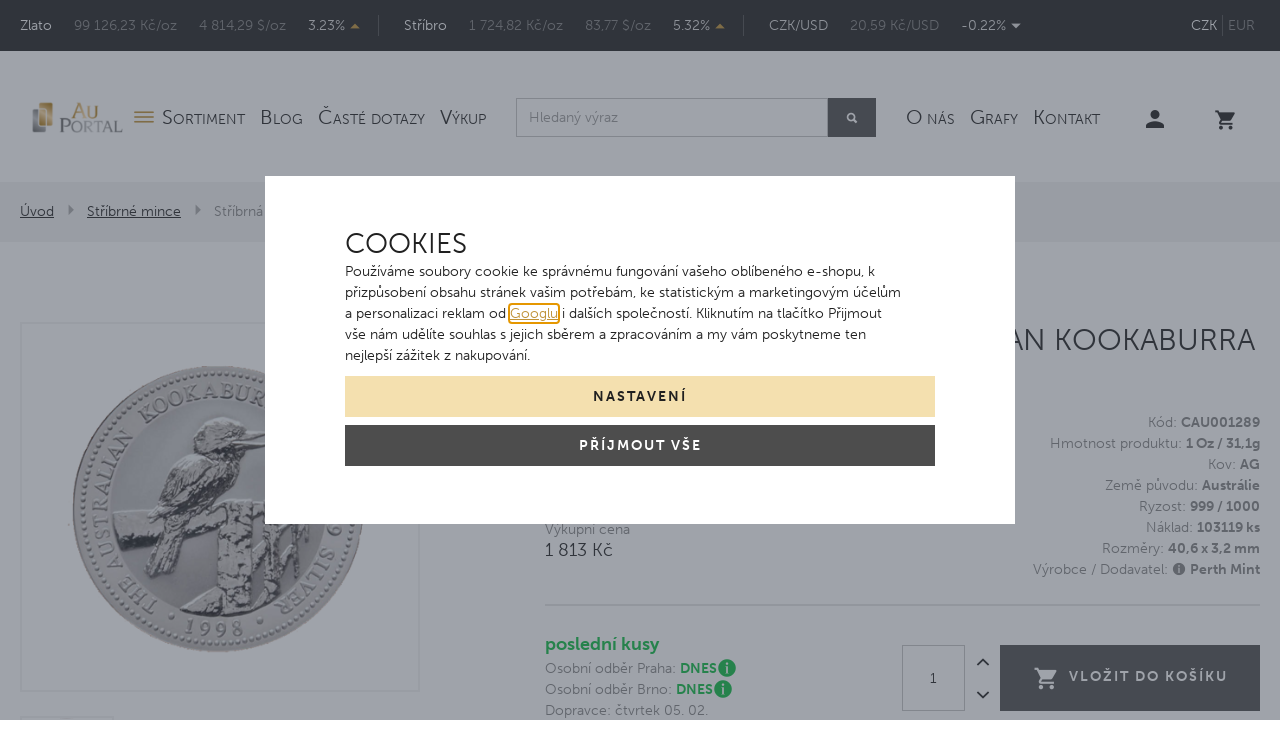

--- FILE ---
content_type: text/html; charset=UTF-8
request_url: https://www.auportal.cz/stribrna-mince-1-oz-australian-kookaburra-lednacek-1998_z1195/
body_size: 17903
content:
<!DOCTYPE html>

<html class="no-js lang-cs" lang="cs">
<head>
   
      <meta charset="utf-8">
      
                     <meta name="viewport" content="width=device-width, initial-scale=1">
               
      <meta http-equiv="X-UA-Compatible" content="IE=edge">
      
   <title>Stříbrná mince 1 Oz Australian Kookaburra (Ledňáček) 1998 | AuPortal</title>

      
         
         
            <link rel="stylesheet" href="/web/build/app.5d77a377.css">
         
      

   <script>
      !function (e, t, n, a, c, l, m, o, d, f, h, i) {
         c[l] && (d = e.createElement(t), d[n] = c[l], e[a]("head")[0].appendChild(d), e.documentElement.className += " wf-cached"), function s() {
            for (d = e[a](t), f = "", h = 0; h < d.length; h++) i = d[h][n], i.match(m) && (f += i);
            f && (c[l] = "/**/" + f), setTimeout(s, o += o)
         }()
      }(document, "style", "innerHTML", "getElementsByTagName", localStorage, "tk", /^@font|^\.tk-/, 100);
   </script>
   <script>
      (function (d) {
         var config = {
                    kitId: 'lax2pef',
                    scriptTimeout: 3000,
                    async: true
                 },
                 h = d.documentElement, t = setTimeout(function () {
                    h.className = h.className.replace(/\bwf-loading\b/g, "") + " wf-inactive";
                 }, config.scriptTimeout), tk = d.createElement("script"), f = false, s = d.getElementsByTagName("script")[0], a;
         h.className += " wf-loading";
         tk.src = 'https://use.typekit.net/' + config.kitId + '.js';
         tk.async = true;
         tk.onload = tk.onreadystatechange = function () {
            a = this.readyState;
            if (f || a && a != "complete" && a != "loaded") return;
            f = true;
            clearTimeout(t);
            try {
               Typekit.load(config)
            } catch (e) {
            }
         };
         s.parentNode.insertBefore(tk, s)
      })(document);
   </script>


   <link rel="stylesheet" href="https://maxcdn.bootstrapcdn.com/font-awesome/4.4.0/css/font-awesome.min.css">


      <script src="/common/static/js/sentry-6.16.1.min.js"></script>

<script>
   Sentry.init({
      dsn: 'https://bdac53e35b1b4424b35eb8b76bcc2b1a@sentry.wpj.cz/9',
      allowUrls: [
         /www\.auportal\.cz\//
      ],
      denyUrls: [
         // Facebook flakiness
         /graph\.facebook\.com/i,
         // Facebook blocked
         /connect\.facebook\.net\/en_US\/all\.js/i,
         // Chrome extensions
         /extensions\//i,
         /^chrome:\/\//i,
         /kupshop\.local/i
      ],
      beforeSend(event) {
         if (!/FBA[NV]|PhantomJS|SznProhlizec/.test(window.navigator.userAgent)) {
            return event;
         }
      },
      ignoreErrors: [
         // facebook / ga + disabled cookies
         'fbq is not defined',
         'Can\'t find variable: fbq',
         '_gat is not defined',
         'AW is not defined',
         'Can\'t find variable: AW',
         'url.searchParams.get', // gtm koza
         // localstorage not working in incoginto mode in iOS
         'The quota has been exceeded',
         'QuotaExceededError',
         'Undefined variable: localStorage',
         'localStorage is null',
         'The operation is insecure',
         "Failed to read the 'localStorage'",
         "gtm_",
         "Can't find variable: glami",
      ]
   });

   Sentry.setTag("web", "prod_auportal_db");
   Sentry.setTag("wbpck", 1);
   Sentry.setTag("adm", 0);
   Sentry.setTag("tpl", "k");
   Sentry.setTag("sentry_v", "6.16.1");
</script>

      <script>
   window.wpj = window.wpj || {};
   wpj.onReady = wpj.onReady || [];
   wpj.jsShop = wpj.jsShop || {events:[]};

   window.dataLayer = window.dataLayer || [];
   function gtag() {
      window.dataLayer.push(arguments);
   }
   window.wpj.cookie_bar_send = true;

   wpj.getCookie = (sKey) => decodeURIComponent(
      document.cookie.replace(
         new RegExp(
            '(?:(?:^|.*;)\\s*' +
            encodeURIComponent(sKey).replace(/[\-\.\+\*]/g, '\\$&') +
            '\\s*\\=\\s*([^;]*).*$)|^.*$'
         ),
         '$1'
      )
   ) || null;

      var consents = wpj.getCookie('cookie-bar')?.split(',');

   if (!(consents instanceof Array)){
      consents = [];
   }

   consents_fields = {
      ad_storage: consents.includes('ad_storage') ? 'granted' : 'denied',
      ad_user_data: consents.includes('ad_storage') ? 'granted' : 'denied',
      ad_personalization: consents.includes('ad_storage') ? 'granted' : 'denied',
      personalization_storage: consents.includes('personalization_and_functionality_storage') ? 'granted' : 'denied',
      functionality_storage: 'granted',
      analytics_storage: consents.includes('analytics_storage') ? 'granted' : 'denied',
   };
   gtag('consent', 'default', consents_fields);

   gtag("set", "ads_data_redaction", true);

   dataLayer.push({
      'event': 'defaultConsent',
      'consents' : consents_fields,
      'version': 'v2'
   });
   </script>

<script>
   wpj.data = wpj.data || { };

   
   

   

   
</script>



      
         <meta name="author" content="AuPortal">
      

      <meta name="web_author" content="wpj.cz">

      
         <meta name="description" content="Mince je dodávána v kapsli. ----- Jsou vydávány australskou státní mincovnou a garantem ryzosti, hmotnosti i obsahu drahého kovu je australská vláda. Nominální">
      
      
                     <meta name="robots" content="index, follow">
               
      
         <link rel="canonical" href="https://www.auportal.cz/stribrna-mince-1-oz-australian-kookaburra-lednacek-1998_z1195/">
   

            
      
         <link rel="shortcut icon" href="/templates/images/favicon.ico">
      

      <link rel="Contents" href="/mapa-stranek/" type="text/html">
      <link rel="Search" href="/vyhledavani/" type="text/html">

               <meta name="google-site-verification" content="DxVK5JnpquZm45thPsFMy_2fhs4kME7ALQXz_hyyNmU">
               <meta name="google-site-verification" content="vBQk5uFK6OV0GAJjTaNojtTppigB2AYF4eu4rsNo3AY">
               <meta name="google-site-verification" content="-ifrd0jXrZ0D9JlcKCFCCLgJPfJSxuVz_kbs4VnXj8s">
      
               <meta name="facebook-domain-verification" content="k3gimptz7xkpkvr59iq1ohv7aj1r97">
      
      
               <meta name="seznam-wmt" content="s6VcMoApB2ZmIltKMCj6GKDF1xsz7kVl" >
      
               

            

   

<script>page_data = {"page":{"language":"cs","title":"St\u0159\u00edbrn\u00e1 mince 1 Oz Australian Kookaburra (Led\u0148\u00e1\u010dek) 1998 - | AuPortal","path":"\/stribrna-mince-1-oz-australian-kookaburra-lednacek-1998_z1195\/","currency":"CZK","currencyRate":1,"breadCrumbs":[{"id":"","name":"Dom\u016f"},{"id":50,"name":"St\u0159\u00edbrn\u00e9 mince"},{"id":"","name":"St\u0159\u00edbrn\u00e1 mince 1 Oz Australian Kookaburra (Led\u0148\u00e1\u010dek) 1998"}],"environment":"live","type":"product"},"resetRefferer":false,"event":"pageView","products":[{"id":1195,"idProduct":1195,"EAN":0,"code":"CAU001289","productCode":"CAU001289","hasVariations":null,"variationsIds":null,"idVariation":null,"variationCode":null,"variationName":null,"soldOut":null,"categoryMain":[{"id":50,"name":"St\u0159\u00edbrn\u00e9 mince"}],"categoryCurrent":[{"id":50,"name":"St\u0159\u00edbrn\u00e9 mince"},{"id":"","name":"St\u0159\u00edbrn\u00e1 mince 1 Oz Australian Kookaburra (Led\u0148\u00e1\u010dek) 1998"}],"producer":"Perth Mint","campaigns":{"LN":{"id":"LN","name":"Limitovan\u00fd n\u00e1klad"},"PK":{"id":"PK","name":"Posledn\u00ed kusy"}},"name":"St\u0159\u00edbrn\u00e1 mince 1 Oz Australian Kookaburra (Led\u0148\u00e1\u010dek) 1998","vat":21,"price":3452.89,"priceWithVat":4178,"priceWithoutVat":3452.89,"priceVat":725.11,"priceWithoutDiscount":3452.89,"discount":0,"hasDiscount":false,"availability":"skladem","url":"https:\/\/www.auportal.cz\/stribrna-mince-1-oz-australian-kookaburra-lednacek-1998_z1195\/","imageUrl":"https:\/\/www.auportal.cz\/data\/tmp\/0\/6\/3666_0.jpg?1635859486_1","position":1}],"once":false,"version":"v2"};page_data['page']['layout'] = window.innerWidth  > 991 ? 'web' : window.innerWidth > 543 ? 'tablet' : 'mobil';if (typeof userData === 'undefined') {var userData = wpj.getCookie('jsShopGtmUser');var userDataParsed = null;if(userData) {userDataParsed = JSON.parse(userData);wpj.onReady.push(function () {wpj.storage.cookies.removeItem('jsShopGtmUser');});} else {userData = localStorage.getItem('js-shop-gtm-user');if(userData) {userDataParsed = JSON.parse(userData).data;}}}if (userDataParsed) {page_data.user = userDataParsed;}dataLayer.push(page_data);</script><script src="/common/static/wpj/wpj.gtm.js?v2"></script><script>var urlParams = new URLSearchParams(window.location.search);var hash = location.href.split("#")[1] || urlParams.get('id_variation') || "";gtm_getDetailImpressions(hash, 'detailImpressions');</script><script>
              wpj.onReady.push(function () {
                 [ 'logout', 'registration', 'login', 'newsletter_subscribe'].forEach(function (type) {
                    let cookieValue = wpj.storage.cookies.getItem('gtm_'+type);

                    if (cookieValue === null) {
                       return;
                    }
                    wpj.storage.cookies.removeItem('gtm_'+type);

                    cookieValue = JSON.parse(cookieValue);

                    let valueData;
                    if (type === 'newsletter_subscribe') {
                       valueData = { ...cookieValue };
                       type = 'newsletterSubscribe';
                    } else if (cookieValue instanceof Array) {
                       valueData = { data: cookieValue };
                    } else {
                       valueData = { value: cookieValue };
                    }
                     window.dataLayer.push({
                        event: 'success' +  gtm_ucfirst(type),
                           ...valueData
                     });
                 });
              });
              function gtm_ucfirst(str) {
                   if (!str || typeof str !== 'string') return str;
                   return str.charAt(0).toUpperCase() + str.slice(1);
               }
           </script>         <!-- Google Tag Manager -->
   <script data-cookieconsent="ignore">(function(w,d,s,l,i) {w[l] = w[l] || [];w[l].push({'gtm.start': new Date().getTime(), event: 'gtm.js'});
         var f = d.getElementsByTagName(s)[0],j=d.createElement(s),dl=l != 'dataLayer' ? '&l=' + l : '';
         j.async = true;j.src='//www.googletagmanager.com/gtm.js?id=' + i + dl;f.parentNode.insertBefore(j, f);
      })(window, document, 'script', 'dataLayer', 'GTM-55NJSP3');</script>
   <!-- End Google Tag Manager -->
   
</head>

<body>



<!-- Google Tag Manager -->
   <noscript>
       <iframe src="//www.googletagmanager.com/ns.html?id=GTM-55NJSP3" height="0" width="0" style="display:none;visibility:hidden"></iframe>
   </noscript>
<!-- End Google Tag Manager -->



         
            <div class="top-line bg-black hidden-md-down">
      <div class="container">
         <div class="row">
            <div class="courses col-xl-10 col-lg-11 display-table">
               
<div class="display-cell">
   <a href="/graf-zlata-a-cena-zlata/">Zlato</a>
   <span class="gray">99 126,23 Kč/oz</span>
   <span class="gray">4 814,29 $/oz</span>
   <span>3.23%
      
         <i class="fc icons_caret_up ascend"></i>
   
   </span>
</div>
<div class="display-cell">
   <a href="/graf-stribra-a-cena-stribra/">Stříbro</a>
   <span class="gray">1 724,82 Kč/oz</span>
   <span class="gray">83,77 $/oz</span>
   <span>5.32%
      
         <i class="fc icons_caret_up ascend"></i>
   
   </span>
</div>
<div class="display-cell">
   <span>CZK/USD</span>
   <span class="gray">20,59 Kč/USD</span>
   <span>-0.22%
      
         <i class="fc icons_caret_down descend"></i>
   
   </span>
</div>

            </div>
            <div class="col-xl-2 col-lg-1 currency text-right">
               <div>
                                       <a href="/mena/CZK/" title="Česká koruna"
                        class="active">CZK</a>
                                       <a href="/mena/EUR/" title="Euro"
                        >EUR</a>
                                 </div>
            </div>
         </div>
      </div>
   </div>
   <div class="header sticky">
      <div class="container">
         <div class="logo hidden-md-down">
            <a href="/" title="AuPortal | Investiční zlato | Investiční stříbro | Zlaté mince">
               <img src="/templates/images/logo.png" alt="auportal.cz" class="img-responsive"/>
            </a>
         </div>
         <div class="logo-block hidden-lg-up col-xs-4 p-l-0">
            
               <a href="/" title="AuPortal | Investiční zlato | Investiční stříbro | Zlaté mince" class="logo mobile-logo">
                  <img src="/templates/images/logo-black.png" alt="auportal.cz" class="img-responsive"/>
               </a>
            
         </div>

         <div class="header-menu">
            
<div id="menu-top">
   
   <ul class="menu-left">
   	         <li class="">
            <a href="/sortiment/" title="Sortiment" >Sortiment</a>
             
         </li>
               <li class="">
            <a href="/novinky/" title="Blog" >Blog</a>
             
         </li>
               <li class="">
            <a href="/caste-dotazy_p10.html" title="Časté dotazy" >Časté dotazy</a>
             
         </li>
               <li class="">
            <a href="/vykup.html" title="Výkup" >Výkup</a>
             
         </li>
         </ul>

</div>
            <div class="header-search hidden-md-down">
               <form method="get" name="search" action="/vyhledavani/" class="form search-form">
   <div class="input-group form-group">
      <input type="text" name="search" value="" class="form-control autocomplete-control" placeholder="Hledaný výraz"
             autocomplete="off" data-autocomplete-control>

      <button name="submit" type="submit" value="hledat" class="btn btn-primary">
         <span class="fc icons_search"></span>
      </button>
   </div>
</form>

<script id="productSearch" type="text/x-dot-template">
   
      {{? it.items.Produkty || it.items.Kategorie || it.items.Vyrobci  }}

      {{? it.items.Produkty }}
      <div class="ac-products {{? it.items.Vyrobci || it.items.Kategorie}}half{{?}}">
         <ul>
            {{~it.items.Produkty.items :item :index}}
            <li data-autocomplete-item="{{=item.label}}">
               <a href="/launch.php?s=redir&type=product&id={{=item.id}}">
                  {{? item.image }}
                  <img src="{{=item.image}}" alt="{{=item.label}}">
                  {{??}}
                  <img src="/templates/images/no-image-80.png" alt="{{=item.label}}">
                  {{?}}
                  <span>{{=item.label}}</span>
               </a>
            </li>
            {{~}}
         </ul>
      </div>
      {{?}}

      {{? it.items.Vyrobci || it.items.Kategorie}}
      <div class="ac-side">
         {{? it.items.Vyrobci }}
         <div class="ac-categories">
            <h4>Značka</h4>
            <ul>
               {{~it.items.Vyrobci.items :item :index}}
               <li data-autocomplete-item="{{=item.label}}">
                  <a href="/launch.php?s=redir&type=producer&id={{=item.id}}">{{=item.label}}</a>
               </li>
               {{~}}
            </ul>
         </div>
         {{?}}

         {{? it.items.Kategorie }}
         <div class="ac-categories">
            <h4>Kategorie</h4>
            <ul>
               {{~it.items.Kategorie.items :item :index}}
               <li data-autocomplete-item="{{=item.label}}">
                  <a href="/launch.php?s=redir&type=category&id={{=item.id}}">{{=item.label}}</a>
               </li>
               {{~}}
            </ul>
         </div>
         {{?}}
      </div>
      {{?}}
      <div class="ac-showall" data-autocomplete-item="show-all">
         <a href="" class="btn btn-primary">Zobrazit všechny výsledky</a>
         <div class="clearfix"></div>
      </div>
      {{??}}
      <div class="p-a-1">
         Žádný výsledek
      </div>
      {{?}}
   
</script>
<script>
   wpj.onReady.push(function() {
      $('[data-autocomplete-control]').productSearch({
         jumpToProduct: false,
      });
   });
</script>
            </div>
                        
<div id="menu-top">
   
   <ul class="">
   	         <li class="">
            <a href="/o-firme" title="O nás" >O nás</a>
             
         </li>
               <li class="">
            <a href="/grafy/" title="Grafy" >Grafy</a>
             
         </li>
               <li class="">
            <a href="/kontakt" title="Kontakt" >Kontakt</a>
             
         </li>
         </ul>

</div>

            <ul class="currency hidden-lg-up">
                                 <li>
                     <a href="/mena/CZK/" title="Česká koruna"
                        class="active">CZK</a>
                  </li>
                                 <li>
                     <a href="/mena/EUR/" title="Euro"
                        >EUR</a>
                  </li>
                           </ul>
         </div>

         <div class="header-icons">
            <div class="header-search search-toggle hidden-lg-up">
               <a href="/vyhledavani/" data-search>
                  <i class="fc icons_search"></i>
               </a>
            </div>
            <div class="header-login ">
                                 <a href="/prihlaseni/" class="login-link" data-login-link><i class="fc icons_user"></i></a>
                           </div>

            <div class="header-cart header-icon" id="js-shop-cart-info">
   <a href="/kosik/" class='empty'>
      <span class='fc icons_cart'></span>
      <span class='price'></span>
   </a>
</div>

<div id="js-shop-cart">
</div>

            <div class="hidden-lg-up header-burger">
               <a href="" data-burger><i class="fc icons_menu"></i></a>
            </div>

         </div>
      </div>
   </div>
      <div class="header-search-offcanvas">
         <div class="container">
            <form method="get" name="search" action="/vyhledavani/" class="form search-form">
   <div class="input-group form-group">
      <input type="text" name="search" value="" class="form-control autocomplete-control" placeholder="Hledaný výraz"
             autocomplete="off" data-autocomplete-control>

      <button name="submit" type="submit" value="hledat" class="btn btn-primary">
         <span class="fc icons_search"></span>
      </button>
   </div>
</form>

<script id="productSearch" type="text/x-dot-template">
   
      {{? it.items.Produkty || it.items.Kategorie || it.items.Vyrobci  }}

      {{? it.items.Produkty }}
      <div class="ac-products {{? it.items.Vyrobci || it.items.Kategorie}}half{{?}}">
         <ul>
            {{~it.items.Produkty.items :item :index}}
            <li data-autocomplete-item="{{=item.label}}">
               <a href="/launch.php?s=redir&type=product&id={{=item.id}}">
                  {{? item.image }}
                  <img src="{{=item.image}}" alt="{{=item.label}}">
                  {{??}}
                  <img src="/templates/images/no-image-80.png" alt="{{=item.label}}">
                  {{?}}
                  <span>{{=item.label}}</span>
               </a>
            </li>
            {{~}}
         </ul>
      </div>
      {{?}}

      {{? it.items.Vyrobci || it.items.Kategorie}}
      <div class="ac-side">
         {{? it.items.Vyrobci }}
         <div class="ac-categories">
            <h4>Značka</h4>
            <ul>
               {{~it.items.Vyrobci.items :item :index}}
               <li data-autocomplete-item="{{=item.label}}">
                  <a href="/launch.php?s=redir&type=producer&id={{=item.id}}">{{=item.label}}</a>
               </li>
               {{~}}
            </ul>
         </div>
         {{?}}

         {{? it.items.Kategorie }}
         <div class="ac-categories">
            <h4>Kategorie</h4>
            <ul>
               {{~it.items.Kategorie.items :item :index}}
               <li data-autocomplete-item="{{=item.label}}">
                  <a href="/launch.php?s=redir&type=category&id={{=item.id}}">{{=item.label}}</a>
               </li>
               {{~}}
            </ul>
         </div>
         {{?}}
      </div>
      {{?}}
      <div class="ac-showall" data-autocomplete-item="show-all">
         <a href="" class="btn btn-primary">Zobrazit všechny výsledky</a>
         <div class="clearfix"></div>
      </div>
      {{??}}
      <div class="p-a-1">
         Žádný výsledek
      </div>
      {{?}}
   
</script>
<script>
   wpj.onReady.push(function() {
      $('[data-autocomplete-control]').productSearch({
         jumpToProduct: false,
      });
   });
</script>
         </div>
      </div>
   <div class="courses display-table">
      
<div class="homepage-currencies">
   <div class="display-cell">
      <a href="/graf-zlata-a-cena-zlata/">Zlato</a>
      <span class="gray czk-price">99 126,23 Kč/oz</span>
      <span class="gray usd-price">4 814,29 $/oz</span>
      <span class="no-wrap">3.23%
         
         <i class="fc icons_caret_up ascend"></i>
   
      </span>
   </div>
   <div class="display-cell">
      <a href="/graf-stribra-a-cena-stribra/">Stříbro</a>
      <span class="gray czk-price">1 724,82 Kč/oz</span>
      <span class="gray usd-price">83,77 $/oz</span>
      <span class="no-wrap">5.32%
         
         <i class="fc icons_caret_up ascend"></i>
   
      </span>
   </div>
   <div class="currency-toggle">
      <a class="currency-button" data-currency="czk">CZK</a>
      <a class="currency-button" data-currency="usd">USD</a>
   </div>
</div>

   </div>
   
      <div class="container-breadcrumbs">
         <div class="container">
            
   <div class="row">
      <div class="col-xs-12">
         <ul class="breadcrumb">
                                             <li><a href="/">Úvod</a></li>
                                                               <li><a href="/stribrne-mince/">Stříbrné mince</a></li>
                                                               <li class="active">Stříbrná mince 1 Oz Australian Kookaburra (Ledňáček) 1998</li>
                                       </ul>
      </div>
   </div>

         </div>
      </div>
   
   
   <div class="container">
      <div class="row page-product-detail">

         <h1 class="h2 col-xs-12 heading-black hidden-lg-up">Stříbrná mince 1 Oz Australian Kookaburra (Ledňáček) 1998</h1>

         <div class="col-lg-4 col-md-5 col-xs-12 product-images">

            <div class="product-photo  m-b-2 pos-rel">

               <div class="flags-left">
   
                                                                                                                                                </div>

<div class="flags-right">
                           <a class="flag-wrap-label" data-custom-filter-id="&quot;LN&quot;" data-filter-custom-title="campaigns" href="javascript:;"
            title="Limitovaný náklad">
            <span class="flag">Limitovaný náklad</span>
         </a>
      
      
         </div>


                                 <a href="/data/tmp/0/6/3666_0.jpg?1635859486_1" title="Stříbrná mince 1 Oz Australian Kookaburra (Ledňáček) 1998"
                     rel="gallery">
                     <img src="/data/tmp/3/6/3666_3.jpg?1635859486_1" alt="Stříbrná mince 1 Oz Australian Kookaburra (Ledňáček) 1998"
                          class="img-responsive"/>
                  </a>
                           </div>

                                          <div class="product-gallery m-b-2">
                  <ul id="gallery-box">
                                                                     <li class=" col-xs-3" data-thumb="/data/tmp/4/7/3667_4.jpg?1635859486_1">
                           <a href="/data/tmp/0/7/3667_0.jpg?1635859486_1" title="Stříbrná mince 1 Oz Australian Kookaburra (Ledňáček) 1998" rel="gallery">
                              <img src="/data/tmp/4/7/3667_4.jpg?1635859486_1" alt="Stříbrná mince 1 Oz Australian Kookaburra (Ledňáček) 1998" class="img-responsive">
                           </a>
                        </li>
                                       </ul>
               </div>
            

               
<form method="get" action="/hlidaci-pes/pridat/" class="watchform fc icons_bull"
      data-watchdog="form" data-recaptcha-lazy>

         
   
   <input type="hidden" name="id_product" value="1195">
   <input type="hidden" name="id_variation" value="" data-watchdog="variation">


   <div class="inner display-table">
      <div class="display-cell">
         <h4 class="capital m-b-0">Hlídací býk</h4>
         <p class="gray m-b-0">sledujte ceny offline</p>
      </div>
      <div class="display-cell text-right">
         <label class="custom-control custom-checkbox" for="watchdog-price">
            <input type="checkbox" class="custom-control-input" name="watchdog-price" id="watchdog-price" data-watchdog-opener="">
            <span class="btn btn-secondary">Hlídat</span>
         </label>
      </div>
   </div>
   <input type="hidden" name="availability" value="1">
   <div class="unlogged-form row" data-watchdog="loggedout" style="display: none">
      <div class="col-xs-12 input-group form-group p-t-1">
         <div>
            <input type="text" name="price" class="form-control disable-spinner" placeholder="Klesne-li cena pod" required>
         </div>
         <span class="input-group-addon">Kč</span>
      </div>
               <div class="col-xs-12 form-group">
            <input type="email" name="email" class="form-control" placeholder="Váš e-mail" required>
         </div>
            <div class="col-xs-12">
         <button class="btn btn-primary btn-block" type="submit" data-sitekey="6LfyAn8rAAAAABGa08a1dTx_R8erZssmaGUQ7BtC" data-recaptcha="btn">
            Hlídat cenu
         </button>
      </div>
   </div>

   <div class="alert alert-success" style="display: none;">Jakmile se sníží cena, pošleme vám e-mail.</div>
   <div class="alert alert-danger" style="display: none;">Produkt se nepodařilo přidat k hlídání.</div>
</form>


                           <a class="btn-favourite btn-link cart-signin fc icons_favourite"
                  href="/launch.php?s=favorite&amp;IDp=1195">Přidat mezi oblíbené</a>
            
            <a href="https://www.facebook.com/sharer/sharer.php?u=https://www.auportal.cz/stribrna-mince-1-oz-australian-kookaburra-lednacek-1998_z1195/"
               class="btn-favourite btn-link fc icons_facebook facebook-share">Sdílet na Facebooku</a>
         </div>

         <div class="col-lg-7 col-md-6 col-xs-12 pull-right">
            <p class="h2 heading-black hidden-md-down">Stříbrná mince 1 Oz Australian Kookaburra (Ledňáček) 1998</p>

                           <div class="row">
                  <div class="col-lg-6 col-md-12 col-sm-6 col-xs-12 params gray pull-right">
                                             <p>
                           Kód: <strong>CAU001289</strong>
                        </p>
                     
                                                                                                       <p>
                                 Hmotnost produktu: <strong>1 Oz / 31,1g </strong>
                              </p>
                                                                                                             <p>
                                 Kov: <strong>AG </strong>
                              </p>
                                                                                                                                                                <p>
                                 Země původu: <strong>Austrálie </strong>
                              </p>
                                                                                                             <p>
                                 Ryzost: <strong>999 / 1000</strong>
                              </p>
                                                                                                             <p>
                                 Náklad: <strong>103119 ks</strong>
                              </p>
                                                                                                             <p>
                                 Rozměry: <strong>40,6 x 3,2 mm </strong>
                              </p>
                                                                        
                                          <p>Výrobce / Dodavatel:
                           

<i class="product-producer-tooltip">
   <span class="producer-name"><strong>Perth Mint</strong></span>
   <span class="wpj-tooltip"> 
         <span>Výrobce</span><br>
      <span>The Perth Mint</span><br>
      <span>
         GPO Box M924, WA 6843 Perth, Austrálie
      </span><br>
      <span>info@perthmint.com</span><br>
      <span></span>
   
   
   </span>
</i>
                     </p>
                     
                  </div>

                  <div class="col-lg-6 col-md-12 col-sm-6 col-xs-12 price-wrap">
                                             <p class="gray">Prodejní cena </p>
                                                <p class="price" data-price-final>4 178 Kč</p>
                                                   <p class="smaller">3 453 Kč bez DPH</p>
                                             
                                                                  <p class="gray m-t-1">Výkupní cena</p>
                        <p class="smaller">1 813 Kč</p>
                                       </div>

               </div>
                                 
                                                <div class="clearfix"></div>
               <hr class="m-y-2">
               <div class="row" data-tooltip-wrapper>
                  <div class="delivery-time-table gray col-xl-5 col-xs-12 m-b-1">
                                             <p class="delivery delivery-0">
                                                         poslední kusy
                                                   </p>
                        
                        
                        <div class="delivery-times">
                           <p>Osobní odběr Praha:
                              <span class="green">
                                 dnes
                              </span>
                              <i class="fc icons_tooltip tooltip" data-tooltip="Po - Čt 9:00-17:00 hod. Pá 9:00-15:00 hod."></i></p>
                           <p>Osobní odběr Brno:
                              <span class="green">
                                 dnes
                              </span>
                              <i class="fc icons_tooltip tooltip" data-tooltip="Po - Čt 9:00-17:00 hod. Pá 9:00-15:00 hod."></i></p>
                           <p>Dopravce:
                              <span class="text-lowercase">Čtvrtek 05. 02.</span>
                        </div>
                                       </div>

                                       <form action="/kosik/" method="get" role="form" id="buy-form" data-buy-form>
                        <input type="hidden" name="act" value="add">
                        <input type="hidden" name="redir" value="1">
                        <input type="hidden" name="IDproduct" value="1195">
                        <div class="submit-block col-xl-7 col-xs-12">
                           <input id="No" class="form-control orderInput disable-spinner" type="number" name="No" value="1"
                                  title="Počet kusů">
                           <div class="buy_count">
                              <i class="fc icons_arrow_up plus_unit"></i>
                              <i class="fc icons_arrow_down minus_unit"></i>
                           </div>

                           <button type="submit" value="Vložit do košíku" class="btn btn-primary btn-insert" title="Vložit do košíku" data-submit-btn>
                              <i class="fc icons_cart"></i>Vložit do košíku
                           </button>

                        </div>
                     </form>
                  
               </div>
            
         </div>

         <div class="col-lg-7 col-xs-12 pull-right section-tabs">
                           <a href="/stribrne-mince/">
                  Stříbrné mince
               </a>
                           <a href="/stribrne-mince-1-oz/">
                  Stříbrné mince 1 Oz
               </a>
                           <a href="/stribrne-mince-kookaburra/">
                  Stříbrné mince Kookaburra
               </a>
                           <a href="/stribrne-mince-kookaburra/">
                  Kookabura (stříbro)
               </a>
                     </div>

         <div class="col-lg-7 col-xs-12 pull-right">
            <div class="product-tabs tabs m-t-3 m-b-2 col-xs-12 p-x-0" role="navigation">

               <ul class="nav nav-tabs capital bg-alt" role="tablist">
                  <li class="nav-item">
                     <a href="#tabs-1" class="nav-link active" role="tab"
                        data-toggle="tab"><span>Podrobný popis</span><span class="alter">Popis</span></a>
                  </li>

                  <li class="nav-item">
                     <a href="#tabs-inquiry" class="nav-link" role="tab" data-toggle="tab" data-tab="product-inquiry"
                        data-ondemand>Dotaz<span class="hidden-md-down"> na produkt</span></a>
                  </li>
               </ul>

               <div class="tab-content gray">
                  <div role="tabpanel" class="tab-pane active" id="tabs-1">
                     <p>Mince je dodávána v kapsli.<br>
-----<br>
Jsou vydávány australskou státní mincovnou a garantem ryzosti, hmotnosti i obsahu drahého kovu je australská vláda. Nominální hodnota je v tomto případě, stejně jako u všech sběratelských<br>
mincí spíše symbolická a je mnohonásobně převyšována skutečnou tržní sběratelskou hodnotou.<br>
Tyto mince jsou raženy od roku 1990 s ryzostí 999/1000. Mince se razí ve 4 velikostech o hmotnosti 1oz, 2oz, 10oz a 1kg.(2oz mince se razily pouze v letech 1992-2009).<br>
Motiv mince australský pták Kookaburra (ledňáček) - je měněn každý rok a je stejný pro všechny nominální hodnoty ročníku. Okolo motivu je nápis THE AUSTRALIAN KOOKABURRA, ročník, hmotnost a ryzost. Rubová strana ukazuje portrét královny<br>
Alžběty II., nominální hodnotu a letopočet.</p>
                     

                                          <div class="clearfix"></div>
                  </div>
                  <div role="tabpanel" class="tab-pane" id="tabs-inquiry">
                     <a href="/formulare/dotaz-na-produkt/?url=https://www.auportal.cz/stribrna-mince-1-oz-australian-kookaburra-lednacek-1998_z1195/&amp;subject=St%C5%99%C3%ADbrn%C3%A1%20mince%201%20Oz%20Australian%20Kookaburra%20%28Led%C5%88%C3%A1%C4%8Dek%29%201998"
                        data-ondemand>Načíst</a>
                     <div data-reload="product_question"></div>
                  </div>
               </div>

            </div>
         </div>

      </div>
   </div>
   <div class="container badges m-b-3 m-t-2">
      <h4 class="heading-center capital"><span>Proč u nás nakupovat?</span></h4>
      <div class="w-badges w-badges-3"><div class="w-badge"><div class="w-media-img"></div><div><h3 class="text-left">15</h3> <div class="w-text"><p>let na trhu</p></div></div></div><div class="w-badge"><div class="w-media-img"></div><div><h3 class="text-left">35 000+</h3> <div class="w-text"><p>spokojených zákazníků</p> </div></div></div><div class="w-badge"><div class="w-media-img"></div><div><h3 class="text-left" contenteditable="false">5 100</h3> <div class="w-text"><p>ověřených 5* recenzí&nbsp;</p> </div></div></div></div> <div class="w-spacing" style="height: 30px;"></div> <div class="w-btn-wrapper text-center"><a href="/vykup.html" target="_blank" rel="noreferrer" class="btn btn-lg btn-secondary">Garance výkupu</a></div>
   </div>
   


   <div class="footer bg-black">
      <div class="container">

         <div class="col-lg-12 col-xs-12">
            




         <div class="col-md-4 col-lg-3 col-xs-12 border">
         <p class="h4 capital white">Sortiment</p>
                     
   <ul class="list-triangle">
               <li >
            <a href="/zlate-mince/"  >Zlaté mince</a>
         </li>
               <li >
            <a href="/zlate-slitky/"  >Investiční zlaté slitky</a>
         </li>
               <li >
            <a href="/sberatelske-mince-a-medaile/"  >Sběratelské mince a medaile</a>
         </li>
               <li >
            <a href="/stribrne-mince/"  >Stříbrné mince</a>
         </li>
               <li >
            <a href="/stribrne-slitky/"  >Investiční stříbrné slitky</a>
         </li>
               <li >
            <a href="/prislusenstvi/"  >Příslušenství</a>
         </li>
         </ul>

               </div>
         <div class="col-md-4 col-lg-3 col-xs-12 border">
         <p class="h4 capital white">AuPortal</p>
                     
   <ul class="list-triangle">
               <li >
            <a href="/prodejny"  >Prodejny</a>
         </li>
               <li >
            <a href="/o-nas_p2.html"  >O nás</a>
         </li>
               <li >
            <a href="/kontakt_p1.html"  >Kontakt</a>
         </li>
               <li >
            <a href="/caste-dotazy_p10.html"  data-btn="contact-form">Časté dotazy</a>
         </li>
               <li >
            <a href="/novinky/1/"  >Novinky</a>
         </li>
         </ul>

               </div>
         <div class="col-md-4 col-lg-3 col-xs-12 border">
         <p class="h4 capital white">O nákupu</p>
                     
   <ul class="list-triangle">
               <li >
            <a href="/obchodni-podminky"  >Obchodní podmínky</a>
         </li>
               <li >
            <a href="/clanek/92/aml-zakon/" target="_blank" >AML zákon</a>
         </li>
               <li >
            <a href="/vykup_p11.html"  >Výkup</a>
         </li>
               <li >
            <a href="/souhlas-se-zpracovanim-osobnich-udaju"  >Zpracování osobních údajů</a>
         </li>
               <li >
            <a href="/grafy/"  >Grafy</a>
         </li>
               <li >
            <a href="/obchodni-podminky#odpovednost-za-vady"  >Odpovědnost za vady a reklamace</a>
         </li>
               <li >
            <a href="/doprava-a-platba.html"  >Platební a dodací podmínky</a>
         </li>
         </ul>

               </div>
   


            <div class="col-lg-3 col-md-12 col-xs-12 footer-newsletter">
                <form name="login" method="post" action="/newsletter/?subscribe=1" data-recaptcha-lazy>
   <div class="footer-menu">
      <p class="h4 capital white">Newsletter</p>
   </div>
   <p>Chcete vědět informace o novinkách, akcích a tipech jako první?</p>
   <div class="form-group">
      <input class="form-control" type="email" name="email" value="" placeholder="Váš e-mail">
      <button class="btn" type="submit" name="Submit" value=""
              data-sitekey="6LfyAn8rAAAAABGa08a1dTx_R8erZssmaGUQ7BtC" data-recaptcha="btn">Odeslat
      </button>
   </div>
</form>

            </div>
         </div>

      </div>
   </div>
   <div class="social-footer bg-black">
      <div class="container">
         <div class="row">
            <div class="col-lg-5 col-sm-10 col-xs-6 text-sm-left text-center display-table">
               <div class="display-cell">
                  <a href="http://www.puncovniurad.cz/cz/eshops_list.aspx" target="_blank" rel="noreferrer" title="Puncovní úřad">
                     <img src="/templates/images/soud.png" alt="Puncovní úřad" class="img-responsive m-r-1 inline-block" width="65" height="64" loading="lazy">
                  </a>
               </div>
               <div class="display-cell hidden-xs-down">
                  <a href="http://www.puncovniurad.cz/cz/eshops_list.aspx" target="_blank" rel="noreferrer" title="Puncovní úřad" class="gray">
                     Registrace u puncovního úřadu číslo: 9885<br>
                     Uzavřená Dohoda s Puncovním úřadem o umožnění<br>
                     internetových kontrolních nákupů.
                  </a>
               </div>
            </div>
            <div class="col-lg-2 text-center col-sm-2 col-xs-6">
               <img class="footer-logo" src="/templates/images/logo_footer.png" alt="auportal.cz" width="120" height="57" loading="lazy"/>
            </div>
            <div class="col-lg-5 col-xs-12 text-right">
                                 <p class="gray social">
                     <span class="hidden-xs-down">Sledujte nás:</span>
                     <a href="https://www.facebook.com/AuPortalOfficial" target="_blank" rel="noreferrer" title="Facebook" class="gray fc icons_facebook">Facebook</a>
                     <a href="https://www.instagram.com/auportal_cz/" target="_blank" rel="noreferrer" title="Instagram" class="gray fc fc-instagram">Instagram</a>
                  </p>
                           </div>
         </div>
      </div>
   </div>
   <div class="copyright bg-black">
      <div class="container">
         <div class="row">
            <div class="col-xl-8 col-md-11 col-xs-12 rel-pos">
               <p>
                  © 2026 AuPortal s.r.o. - Myslíkova 32, 120 00 Praha 2 - tel.: +420 227
                  044 000, e-mail: <a href="mailto:info@auportal.cz" class="gray">info@auportal.cz</a>
               </p>
               <p>
                  IČ: 29036071, DIČ: CZ 29036071, společnost zapsaná v obchodním
                  rejstříku, spisová značka C 161728, u Městského soudu v Praze
               </p>
               <p>
                  Shop máme od <a class="gray" href="https://www.wpj.cz" target="_blank" rel="noreferrer" title="wpj.cz">wpj.cz</a>

                  <span class="full-version ">| 
         <a href="/view/desktop/">Klasická verze</a>
   </span>
                  |<a href="" data-cookie-bar="open">Nastavení cookies</a>               </p>
            </div>
            <div class="col-xl-4 col-md-1 col-xs-12 heureka">
               <a href="https://obchody.heureka.cz/auportal-cz/recenze/" target="_blank" rel="noreferrer" title="Heureka">
                  <img src="/templates/images/heureka.png" alt="Heureka" width="69" height="69" loading="lazy"/>
               </a>
            </div>
         </div>
      </div>
   </div>
   <div id="login" class="focus">
   <div class="focus-dialog">
      <div class="focus-content focus-login ">
         <form method="post" action="/prihlaseni/">
            <a href="#" class="focus-close" data-focus="close">
               <span class="fc icons_close"></span>
            </a>
                           <p class="h2 heading-center">Přihlášení</p>

               <div class="form-group">
                  <label for="log-login" class="control-label">E-mail</label>
                  <input type="email" name="login" id="log-login" value="" class="form-control form-control--dark" required="">
               </div>
               <div class="form-group">
                  <label for="log-password" class="control-label">Heslo</label>
                  <input type="password" name="password" id="log-password" value="" class="form-control form-control--dark" required="">
               </div>
               <div class="form-group">
                  <label class="custom-checkbox custom-control" for="log-remember">
                     <input type="checkbox" class="custom-control-input" name="remember" id="log-remember" value="1" checked>
                     <span class="custom-control-indicator"></span>
                     Zapamatovat si přihlášení
                  </label>
               </div>

               <input type="hidden" name="url" value="/stribrna-mince-1-oz-australian-kookaburra-lednacek-1998_z1195/"/>
               <input class="btn btn-primary--yellow btn-primary btn-block btn-lg m-t-1 m-b-2" type="submit" value="Přihlásit se" name="Submit"/>

               <p class="text-center">Zapomněli jste heslo? <a href="/prihlaseni-heslo/">Pošleme Vám nové.</a><br>
                  Jste tu poprvé? <a href="/registrace/">Vytvořte si nový účet.</a></p>
                     </form>
      </div>
   </div>
</div>
   

   
      <div id="js-shop"></div>
      <script data-cookieconsent="ignore">
   wpj.jsShop = wpj.jsShop || { };
   wpj.jsShop.translations =  Object.assign(
   {
  "graphqlRoute": "/graphql",
  "dataModalUrlUserMenu": "",
  "dataModalUrlLogin": "",
  "userLoginText": "Přihlásit se",
  "zadneZbozi": "V košíku nemáte žádné zboží.",
  "alsoboughtTitle": "Mohlo by se Vám líbit",
  "mezisoucet": "Mezisoučet",
  "prejitDoKosiku": "Přejít do košíku",
  "odebrat": "Odebrat",
  "pridat": "Přidat",
  "ks": "ks",
  "zobrazitZbozi": "Zobrazit zboží",
  "pocetKs": "Počet ks",
  "linkLogin": "/prihlaseni/",
  "linkAccount": "/ucet/",
  "oblibeneUrl": "/oblibene/",
  "odebratZOblibenych": "Odebrat z oblíbených",
  "pridatMeziOblibene": "Přidat mezi oblíbené",
  "pridanoDoKosiku": "Přidáno do košíku",
  "dopravuMateZdarma": "Dopravu máte zdarma",
  "kDopraveZbyva": "K dopravě zdarma zbývá",
  "securePayment": "Bezpečná a rychlá platba online",
  "cartPoints1": "V košíku je zboží za $ bod",
  "cartPoints2": "V košíku je zboží za $ body",
  "cartPoints5": "V košíku je zboží za $ bodů",
  "close": "zavřít",
  "savings": "Ušetříte",
  "muzeteMitJiz": "Můžete mít již",
  "cartEmptyText": "",
  "cartText": "",
  "userText": "",
  "favoritesText": "",
  "favoritesTitle": "Oblíbené produkty",
  "myAccount": "Můj účet",
  "today": "dnes",
  "tomorrow": "zítra",
  "zustatNaStrance": "Zůstat na stránce",
  "vyberteLokaci": "Vyberte lokaci",
  "aktivovat": "Aktivovat",
  "compareRemove": "Odebrat z porovnání",
  "compareAdd": "Přidat do porovnání",
  "linkCompare": "/porovnani-produktu/",
  "compareTitle": "Porovnání produktů",
  "zpetKNakupu": "Zpět k nákupu",
  "kosik": "Košík",
  "userIconModificatorB2B": "",
  "skladem": "skladem",
  "není skladem": "není skladem",
  "inStoreTitle": "Skladovost",
  "inStoreAllProducts": "Všechny produkty",
  "inStore": "Pouze skladem",
  "inStoreSupplier": "Skladem u dodavatele",
  "inStoreSeller": "Skladem v prodejně:",
  "hodnotaOd": "Od",
  "hodnotaDo": "Do",
  "labels": "Kampaně",
  "priceRange": "priceRange",
  "producers": "Výrobce",
  "price": "Cena",
  "moreFiltersBtn": "Další filtry",
  "login": "Přihlášení",
  "fetchErrorShopData": "Košík se nenačetl. Zkuste prosím stránku načíst znovu.",
  "fetchErrorCartUpdate": "Nepodařilo se aktualizovat košík. Zkuste to prosím znovu.",
  "sellers": "Dostupnost na prodejně",
  "sellerLastPiece": "Poslední kus na prodejně",
  "sellerInStore": "Skladem na prodejně",
  "sellerOtherStoresAvailable": "Dostupné na jiných prodejnách",
  "sellerMySeller": "Moje prodejna",
  "sellerPickSeller": "Vyberte prodejnu",
  "cartContentHasChanged": "Obsah košíku se mezitím změnil",
  "itemAddedToCart": "Zboží přidáno do košíku",
  "filters.clear": "filters.clear",
  "searchRoute": "searchRoute",
  "clearFilters": "clearFilters",
  "confirmFilters": "confirmFilters",
  "searchInSection": "searchInSection",
  "searchPlaceholder": "searchPlaceholder",
  "search": "search",
  "sections": "sections",
  "searchPlaceholderText": "searchPlaceholderText",
  "filters.showAllValues": "filters.showAllValues",
  "codeCopiedToClipboard": "Kód zkopírován do schránky",
  "codeAddedSuccessfully": "Kód aktivován",
  "charges": "Obsahuje příplatky",
  "priceZero": "Cena na dotaz",
  "autocomplete.showAllResults": "Zobrazit všechny výsledky",
  "autocomplete.sections": "Kategorie",
  "autocomplete.products": "Produkty",
  "autocomplete.pages": "Stránky",
  "autocomplete.producers": "Značky",
  "autocomplete.articles": "Články",
  "autocomplete.favoriteSections": "Oblíbené kategorie",
  "autocomplete.favoriteProducts": "Oblíbené produkty",
  "autocomplete.favoriteProducers": "Oblíbené značky",
  "autocomplete.emptyResults": "Nic jsme nenašli",
  "withoutVatLabel": "bez DPH"
}
,
   {}
   )
      
   wpj.jsShop.translations = {
      ...wpj.jsShop.translations,
      alsoboughtTitle: "Mohlo by vás zajímat"
   }
   
</script>
      <script>
   wpj.jsShop = wpj.jsShop || { };

   
   wpj.jsShop.config = { // (dynamic config) deprecated, use jsShopContext instead!!!
      ...wpj.jsShop.config,
      imageType: 13
   }

   
</script>
   

   
      <script>
      wpj.onReady.push(function () {
         $('.added-to-favorites.focus').focus({
            opened: true,
         });
      });
   </script>



   
   <script type="application/ld+json">
{
   "@context": "http://schema.org/",
   "@type": "Product",
   "name": "Stříbrná mince 1 Oz Australian Kookaburra (Ledňáček) 1998",
   "productID": "1195",
         "image": [
         "https://www.auportal.cz/data/tmp/0/6/3666_0.jpg?1635859486_1",               "https://www.auportal.cz/data/tmp/0/7/3667_0.jpg?1635859486_1"            ],
            "description": " Mince je dodávána v kapsli. ----- Jsou vydávány australskou státní mincovnou a garantem ryzosti, hmotnosti i obsahu drahého kovu je australská vláda. Nominální hodnota je v tomto případě, stejně jako u všech sběratelských mincí spíše symbolická a je mnohonásobně převyšována skutečnou tržní sběratelskou hodnotou. Tyto mince jsou raženy od roku 1990 s ryzostí 999/1000. Mince se razí ve 4 velikostech o hmotnosti 1oz, 2oz, 10oz a 1kg.(2oz mince se razily pouze v letech 1992-2009). Motiv mince australský pták Kookaburra (ledňáček) - je měněn každý rok a je stejný pro všechny nominální hodnoty ročníku. Okolo motivu je nápis THE AUSTRALIAN KOOKABURRA, ročník, hmotnost a ryzost. Rubová strana ukazuje portrét královny Alžběty II., nominální hodnotu a letopočet. ",
      
   
                                                                                 "offers": {
      "@type": "Offer",
      "priceCurrency": "CZK",
      "price": "4178",
      "priceValidUntil" : "2026-03-06",
      
      "availability": "http://schema.org/InStock",
      
      "shippingDetails": {
          "@type": "OfferShippingDetails",
          "shippingRate": {
            "@type": "MonetaryAmount",
            "value": "95",
            "currency": "CZK"
          },
          "shippingDestination": {
            "@type": "DefinedRegion",
            "addressCountry": "CZ"
          },
          "deliveryTime": {
            "@type": "ShippingDeliveryTime",
            "handlingTime": {
              "@type": "QuantitativeValue",
              "minValue": 0,
              "maxValue": 1,
              "unitCode": "DAY"
            },
            "transitTime": {
              "@type": "QuantitativeValue",
              "minValue": "0",
              "maxValue": "2",
              "unitCode": "DAY"
            }
          }
        }
   },
   "brand": {
      "@type": "Brand",
      "name": "Perth Mint"   }      ,
   "sku":"1195"
   }

</script>

<script type="application/ld+json">
{
"@context": "http://schema.org",
"@type": "BreadcrumbList",
"itemListElement": [
                        {
            "@type": "ListItem",
            "position": 1,
            "item": {
               "@id": "https://www.auportal.cz/stribrne-mince/",
               "name": "Stříbrné mince"
            }
         }
                              , {
            "@type": "ListItem",
            "position": 2,
            "item": {
               "@id": "https://www.auportal.cz/stribrna-mince-1-oz-australian-kookaburra-lednacek-1998_z1195/",
               "name": "Stříbrná mince 1 Oz Australian Kookaburra (Ledňáček) 1998"
            }
         }
                  ]}
</script>





         <div class="focus focus-cookiebara"  id="EUR" role="dialog" aria-modal="true" aria-labelledby="focus-title" tabindex="-1">
   <div class="focus-dialog">       <div class="focus-content">
         
            
   
            
   <div id="cookieBara" class="cookiebara-wrapper focus-cookiebar"      data-cookiebar-preselect="y">
   <div data-cookie-bar="simple" class="cookiebar-simple">
      <p class="h3">Cookies</p>      
         <p>
            Používáme soubory cookie ke správnému fungování vašeho oblíbeného e-shopu, k přizpůsobení obsahu stránek vašim potřebám,
               ke statistickým a marketingovým účelům a personalizaci reklam od <a href="https://business.safety.google/privacy/" target="blank">Googlu</a> i dalších společností.
               Kliknutím na tlačítko Přijmout vše nám udělíte souhlas s jejich sběrem a zpracováním a my vám poskytneme ten nejlepší zážitek z nakupování.
         </p>
            
                     <div class="cookiebar-btns cookiebar-btns-simple">
               <button data-cookie-bar="details" class="btn cookiebar-more btn-secondary">Nastavení</button>
                              
                  <button data-cookie-bar="simpleAccept" class="btn btn-primary">Příjmout vše</button>
                           </div>
               
   </div>

   <div data-cookie-bar="advanced" class="cookiebar-advanced">
      <p class="h3">Vaše nastavení souborů cookie</p>
            <p>Zde máte možnost přizpůsobit <a href="/presmerovat/label/cookies_policy/" target="_blank">soubory cookie</a>
            v souladu s vlastními preferencemi a později podrobněji nastavit nebo kdykoli vypnout v patičce webu.</p>
            <label class="c-input c-checkbox custom-control custom-checkbox disabled">
         <input class="custom-control-input" type="checkbox" checked disabled>
         <span class="c-indicator custom-control-indicator"></span>
         <strong>Nezbytné</strong>
      </label>

      <p>Technické cookies jsou nezbytné pro správné fungování webu a všech funkcí, které nabízí.</p>

      <label class="c-input c-checkbox custom-control custom-checkbox">
         <input class="custom-control-input" type="checkbox" value="personalization_and_functionality_storage" name="social-media">
         <span class="c-indicator custom-control-indicator"></span>
         <strong>Preferenční</strong>
      </label>
      <p>Personalizaci provádíme na základě vámi prohlíženého zboží.
            Dále pak upravujeme zobrazovaný obsah podle toho, co vás zajímá.</p>

      <label class="c-input c-checkbox custom-control custom-checkbox">
         <input class="custom-control-input" type="checkbox" value="analytics_storage" name="social-media">
         <span class="c-indicator custom-control-indicator"></span>
         <strong>Statistické</strong>
      </label>
      <p>Tyto cookies nám umožňují měření výkonu našeho webu a za pomoci
            získaných dat pak můžeme zlepšovat zážitek z nakupování našim zákazníkům.</p>

      <label class="c-input c-checkbox custom-control custom-checkbox">
         <input class="custom-control-input" type="checkbox" value="ad_storage" name="social-media">
         <span class="c-indicator custom-control-indicator"></span>
         <strong>Reklamní</strong>
      </label>
      <p>Tyto cookies jsou využívány reklamními a sociálními sítěmi
            včetně Googlu pro přenos osobních údajů a personalizaci reklam, aby pro vás byly zajímavé.</p>
      
      <div class="cookiebar-btns cookiebar-btns-advanced">
         <button data-cookie-bar="custom" data-cookie-custom="allow-all" class="btn btn-primary">Přijmout vše</button>
         <button data-cookie-bar="advancedAccept" class="btn btn-secondary">Přijmout vybrané</button>
         <button data-cookie-bar="custom" class="btn btn-secondary">Zakázat vše</button>
      </div>
      
   </div>
</div>

         
      </div>
   </div>
</div>
   
<!-- Site JS -->

   <script crossorigin="anonymous" src="https://cdnjs.cloudflare.com/polyfill/v3/polyfill.min.js?features=default%2Cfetch%2CIntersectionObserver"></script>



   
      <script src="/web/build/runtime.816a75c6.js"></script><script src="/web/build/96.a67e6f79.js"></script><script src="/web/build/144.017cdc60.js"></script><script src="/web/build/app.3e5f146a.js"></script>
      
         <script src="/web/build/188.f99f1c37.js"></script><script src="/web/build/js-shop.af503b17.js"></script>
            
   
   <script src="/web/build/product.bfa9897a.js"></script>

   
          
   <script type="text/javascript" src="/data/tmp/cache//bootstrapvalidator-cs-cz-wpj-tooltip-cdc267e476e0866766c205ec471f160f.js"></script>

   
   <script>
      wpj.onReady.processAll();
      
      
   </script>



   



         
    


   <!-- Seznam rtg-->
   <script type="text/javascript" src="https://c.seznam.cz/js/rc.js"></script>
   <script>
      function callSeznamRtgCode() {
         var retargetingConf = {
            rtgId: 23146,
                        itemId: "1195",
            pageType: "offerdetail",
                        rtgUrl: "www.auportal.cz/stribrna-mince-1-oz-australian-kookaburra-lednacek-1998_z1195/",
            consent: wpj.storage.consents.isEnabled('ad_storage') ? 1 : 0
         };

         if (window.rc && window.rc.retargetingHit) {
            window.rc.retargetingHit(retargetingConf);
         }
      }

      wpj.onReady.push(function() {
         callSeznamRtgCode();

         document.addEventListener("consentsChange", function(e) {
            callSeznamRtgCode();
         });
      });
   </script>



   


   


   





   





   
</body>
</html>


--- FILE ---
content_type: text/css
request_url: https://www.auportal.cz/web/build/app.5d77a377.css
body_size: 30715
content:
@charset "UTF-8";.w-highlight{color:#009dee}.w-imap-points .icon:active,.w-imap-points .icon:focus,.w-imap-points .icon:hover{background:#009dee}@media screen and (min-width:991px){.w-imap-points.points-sm{display:none}.w-imap-points .content-right .w-imap-content{left:26px}.w-imap-points .content-right .icon{left:0}.w-imap-points .content-left .w-imap-content{right:26px}.w-imap-points .content-left .icon{right:0}.w-imap-points .content-top .w-imap-content{bottom:26px}.w-imap-points .content-top .icon{bottom:0}.w-imap-points .content-bottom .w-imap-content{top:26px}.w-imap-points .content-bottom .icon{top:0}.w-imap-points .w-imap-content{background:#fff;border-radius:0;box-shadow:0 11px 17px rgba(64,71,105,.1);max-width:45vw;opacity:0;padding:25px;pointer-events:none;position:absolute;transition:opacity .2s;width:545px}.w-imap-points .active{z-index:51}.w-imap-points .active .icon{background:#009dee;color:#fff;transform:rotate(45deg);z-index:51}.w-imap-points .active .w-imap-content{opacity:1;pointer-events:auto;z-index:50}}.w-media-img .fc{color:#009dee}.w-badge .fc:before{color:#009dee}.w-block-bg-alt{background:#f7f7f7}.wpj-row>.w-block-bg-alt{border-left:10px solid #f2f4f8;border-right:10px solid #f2f4f8}.w-product-discount-coupon{border:1px solid #e4e8f0}.w-product-discount-coupon .w-highlight{font-size:20px}.w-product-discount-coupon .coupon-loading:after{border:2px solid #e4e8f0}.wpj-accordion-wrapper{border:1px solid #e4e8f0}.wpj-accordion-icon{color:#000}.wpj-slider-wrapper .wpj-slider-controls button{background-color:#009dee;border-color:#009dee}.wpj-slider-wrapper .wpj-slider-controls button:active,.wpj-slider-wrapper .wpj-slider-controls button:focus,.wpj-slider-wrapper .wpj-slider-controls button:hover{background-color:#007bbb;border-color:#007bbb}.wpj-tabs .wpj-tabs-head .wpj-tabs-head-tab{border-bottom:1px solid #e4e8f0;color:#000;font-size:20px}.wpj-tabs .wpj-tabs-head .wpj-tabs-head-tab.active,.wpj-tabs .wpj-tabs-head .wpj-tabs-head-tab:hover{border-bottom:3px solid #009dee;color:#000}.cart-gift-item{border:1px solid #f3f3f3}.cart-gift-item:hover{border-color:#dadada}.cart-gift-variations .var-title{border:1px solid #f3f3f3}.cart-gift-variations input:checked+.var-title{background:#202020;border-color:#202020}.cart-gift-variations label:hover .var-title{border:1px solid #cdcdcd}.delete-zip{align-items:center;background:transparent;border:0;bottom:0;color:#b3b3b3;cursor:pointer;display:flex;font:inherit;opacity:0;padding:2px 10px;position:absolute;right:0;top:0;transition:opacity .3s;-webkit-user-select:none;-moz-user-select:none;-ms-user-select:none}.delete-zip::-moz-focus-inner{border:0;padding:0}.delete-zip:active,.delete-zip:focus,.delete-zip:hover{border:0;color:grey;outline:0}.delete-zip.active{opacity:1}a.thumbnail{border:1px solid #f3f3f3}a.thumbnail:active,a.thumbnail:focus,a.thumbnail:hover{border:1px solid #202020}.img-responsive{display:block;height:auto!important;max-width:100%}.m-b-10{margin-bottom:10px}.m-b-30{margin-bottom:30px}.m-t-5{margin-top:5px}.m-t-10{margin-top:10px}.m-t-20{margin-top:20px}.m-t-30{margin-top:30px}.m-t--5{margin-top:-5px}.uppercase{text-transform:uppercase}.truncate{overflow:hidden;text-overflow:ellipsis;white-space:nowrap;width:100%}.list-inline>li{display:inline-block}.list-unstyled{list-style-type:none}.list-unstyled li:before{content:none;display:none}input.disable-spinner{-moz-appearance:textfield}input.disable-spinner::-webkit-inner-spin-button,input.disable-spinner::-webkit-outer-spin-button{-webkit-appearance:none;margin:0}.display-block{display:block}.display-inlin-block{display:inline-block}.display-inline{display:inline}.display-table{display:table;width:100%}.display-cell{display:table-cell;vertical-align:middle}.display-row{display:table-row}.pull-right{float:right!important}.pull-left{float:left!important}.signinrow.invalid-email .form-control-feedback,.signinrow.invalid-email .help-block{display:none!important}.signinrow.invalid-email .form-control-feedback-custom{color:#d9534f;display:inline-block!important}.signinrow.invalid-email .form-control{border-color:#d9534f}.signinrow .form-control-feedback-custom{display:none}.cookiebar{background:#f6f6f6;bottom:0;box-shadow:0 0 15px rgba(55,55,55,.15);left:0;max-height:50%;overflow:auto;padding:16px 16px 12px;position:fixed;right:0;width:100%;z-index:99999999}.cookiebar .h3{font-size:18px}.cookiebar .btn{padding:5px 20px}.cookiebar p{line-height:1.4}.cookiebar .cookiebar-more{background:transparent;border-color:transparent;color:inherit;padding-left:0;text-decoration:underline}.cookiebar .cookiebar-more:active,.cookiebar .cookiebar-more:focus,.cookiebar .cookiebar-more:hover{text-decoration:none}.cookiebar .custom-checkbox{display:block;line-height:1.25;margin-bottom:2px}.cookiebar .custom-control-indicator{top:50%;transform:translateY(-50%)}.cookiebar .disabled{pointer-events:none}.cookiebar .disabled span{opacity:.3}.cookiebar .cookiebar-btns{align-items:center;display:flex;margin:0 -4px}.cookiebar .cookiebar-btns .btn{margin:4px}@media screen and (max-width:599px){.cookiebar .cookiebar-btns-advanced{flex-wrap:wrap}.cookiebar .cookiebar-btns-advanced .btn-primary{order:-1}.cookiebar .cookiebar-btns-advanced .btn{width:100%}}@media screen and (max-width:449px){.cookiebar{font-size:smaller;padding:15px}.cookiebar .h3{font-size:16px}}@media screen and (min-width:992px){.cookiebar-simple{align-items:center}.cookiebar-simple p{margin-bottom:0;padding-right:30px}}.cookiebar-btns{align-items:center;display:flex}@media screen and (max-width:449px){.cookiebar-btns{flex-wrap:wrap}}@media screen and (min-width:450px){.cookiebar-btns p{margin:0;padding-right:5px}.cookiebar-btns .btn:last-child{float:right}}.focus-cookiebar .cookiebar-btns-simple,.focus-cookiebar .cookiebar-simple{display:block}.focus-cookiebar .cookiebar-btns-simple{padding-top:10px}.focus-cookiebar .cookiebar-btns-simple .btn{display:block;margin-bottom:8px;width:100%}.focus-cookiebar .cookiebar-btns-advanced{display:flex;margin:0 -4px}.focus-cookiebar .cookiebar-btns-advanced .btn{display:block;margin:4px;padding-left:5px;padding-right:5px;width:100%}@media screen and (max-width:599px){.focus-cookiebar .cookiebar-btns-advanced{flex-wrap:wrap}.focus-cookiebar .cookiebar-btns-advanced .btn-primary{order:-1}}.ordering-gdpr{overflow:auto;padding:20px 0 0}.ordering-gdpr a{text-decoration:underline}.ordering-gdpr a:active,.ordering-gdpr a:focus,.ordering-gdpr a:hover{text-decoration:none}.ordering-gdpr .form-group,.ordering-gdpr p{margin-bottom:.75rem}.ordering-gdpr label{display:inline-block;line-height:1.25;padding-left:2rem}@media screen and (min-width:992px){.ordering-gdpr{text-align:right}.ordering-gdpr .form-group{clear:right;float:right}}.crossfade-position{bottom:0;left:0;position:absolute;top:0;width:100%}.crossfade-wrapper{position:relative}.focus-loading{align-items:center;display:flex;justify-content:center;padding:30px}.focus-loading:before{animation:focus-loader 1.25s linear infinite;border:3px solid #bf9237;border-radius:50%;border-right-color:transparent;content:"";display:block;height:50px;width:50px}@keyframes focus-loader{0%{transform:rotate(0)}to{transform:rotate(1turn)}}.focus .report-inappropriate-content small{display:block;line-height:1.5}.focus .report-inappropriate-content .form-group-m-b-0{margin-bottom:5px}.focus-opened{overflow:hidden}.focus-opened .focus{overflow-x:hidden;overflow-y:auto}.focus{background:rgba(0,0,0,.6);display:none;left:0;z-index:-1}.focus.active{display:block;z-index:1000}.focus.focus-cookiebara.active{z-index:10000000000000000}.focus-dialog{align-items:center;display:flex;margin:10px;min-height:calc(100% - 20px);pointer-events:none;position:relative;width:auto}[data-wpj-focuses]{position:fixed}.focus-delivery-widgets .focus-content{height:calc(100vh - 20px);padding:0!important;width:100%}@supports (height:100dvh){.focus-delivery-widgets .focus-content{height:calc(100dvh - 20px)}}.focus-delivery-widgets .focus-close{pointer-events:auto;position:absolute;right:9px;top:7px}.focus-delivery-widgets .focus-close .fc{color:#fff}.focus-delivery-widgets .focus-close-ppl .fc,.focus-delivery-widgets .focus-close.focus-close-dhl .fc{color:#202020}@media screen and (min-width:992px){.focus-closed>*,.focus-opened.focus-transition>*{transition:all .5s}.focus-closed>.pos-rel{filter:none}.focus{transition:all .5s}}.focus{background:rgba(65,72,86,.5);height:100%;opacity:0;overflow:auto;padding:10px;position:fixed;right:0;top:0;visibility:hidden;width:100%;z-index:300}.focus.active{opacity:1;visibility:visible}.focus .focus-dialog{margin:0;pointer-events:auto;width:100%}.focus .focus-content{background-color:#fff;margin:30px auto 0;max-width:100%;position:relative;width:750px}.focus .focus-close{background:#bf9237;border:2px solid #fff;border-radius:50%;color:#fff;display:block;font-size:20px;height:39px;line-height:35px;margin:10px;padding:0;position:absolute;right:15px;text-align:center;top:15px;touch-action:manipulation;width:39px;z-index:10}.focus .focus-close span:not(.fc){display:none}.focus .focus-close .fa,.focus .focus-close .fc{line-height:inherit}@media screen and (min-width:768px){.focus{padding-top:50px}}@media screen and (min-width:992px){.focus{padding-top:100px}}@media screen and (min-width:1200px){.focus{padding-top:150px}}.btn.active>.fa-caret-down:before{content:"\f0d8"}

/*! normalize.css v3.0.3 | MIT License | github.com/necolas/normalize.css */html{font-family:sans-serif;-ms-text-size-adjust:100%;-webkit-text-size-adjust:100%}body{margin:0}article,aside,details,figcaption,figure,footer,header,hgroup,main,menu,nav,section,summary{display:block}audio,canvas,progress,video{display:inline-block;vertical-align:baseline}audio:not([controls]){display:none;height:0}[hidden],template{display:none}a{background-color:transparent}a:active,a:hover{outline:0}abbr[title]{border-bottom:1px dotted}b,strong{font-weight:700}dfn{font-style:italic}h1{font-size:2em;margin:.67em 0}mark{background:#ff0;color:#000}small{font-size:80%}sub,sup{font-size:75%;line-height:0;position:relative;vertical-align:baseline}sup{top:-.5em}sub{bottom:-.25em}img{border:0}svg:not(:root){overflow:hidden}figure{margin:1em 40px}hr{box-sizing:content-box;height:0}pre{overflow:auto}code,kbd,pre,samp{font-family:monospace,monospace;font-size:1em}button,input,optgroup,select,textarea{color:inherit;font:inherit;margin:0}button{overflow:visible}button,select{text-transform:none}button,html input[type=button],input[type=reset],input[type=submit]{-webkit-appearance:button;cursor:pointer}button[disabled],html input[disabled]{cursor:default}button::-moz-focus-inner,input::-moz-focus-inner{border:0;padding:0}input{line-height:normal}input[type=checkbox],input[type=radio]{box-sizing:border-box;padding:0}input[type=number]::-webkit-inner-spin-button,input[type=number]::-webkit-outer-spin-button{height:auto}input[type=search]{-webkit-appearance:textfield;box-sizing:content-box}input[type=search]::-webkit-search-cancel-button,input[type=search]::-webkit-search-decoration{-webkit-appearance:none}fieldset{border:1px solid silver;margin:0 2px;padding:.35em .625em .75em}legend{border:0}textarea{overflow:auto}optgroup{font-weight:700}table{border-collapse:collapse;border-spacing:0}td,th{padding:0}@media print{*,:after,:before{box-shadow:none!important;text-shadow:none!important}a,a:visited{text-decoration:underline}abbr[title]:after{content:" (" attr(title) ")"}blockquote,pre{border:2px solid #999;page-break-inside:avoid}thead{display:table-header-group}img,tr{page-break-inside:avoid}img{max-width:100%!important}h2,h3,p{orphans:3;widows:3}h2,h3{page-break-after:avoid}.navbar{display:none}.btn>.caret,.dropup>.btn>.caret{border-top-color:#000!important}.label{border:2px solid #000}.table{border-collapse:collapse!important}.table td,.table th{background-color:#fff!important}.table-bordered td,.table-bordered th{border:1px solid #ddd!important}}html{box-sizing:border-box}*,:after,:before{box-sizing:inherit}@-moz-viewport{width:device-width}@-ms-viewport{width:device-width}@-webkit-viewport{width:device-width}@viewport{width:device-width}html{font-size:16px;-webkit-tap-highlight-color:rgba(0,0,0,0)}body{background-color:#fff;color:#202020;font-family:museo-sans,sans-serif;font-size:14px;line-height:1.563}[tabindex="-1"]:focus{outline:none!important}h1,h2,h3,h4,h5,h6{margin-bottom:.5rem;margin-top:0}p{margin-bottom:1rem;margin-top:0}abbr[data-original-title],abbr[title]{border-bottom:1px dotted #c4ccda;cursor:help}address{font-style:normal;line-height:inherit}address,dl,ol,ul{margin-bottom:1rem}dl,ol,ul{margin-top:0}ol ol,ol ul,ul ol,ul ul{margin-bottom:0}dt{font-weight:700}dd{margin-bottom:.5rem;margin-left:0}blockquote{margin:0 0 1rem}a{color:#202020}a,a:focus,a:hover{text-decoration:underline}a:focus,a:hover{color:#bf9237}a:focus{outline:thin dotted;outline:5px auto -webkit-focus-ring-color;outline-offset:-2px}pre{margin-bottom:1rem;margin-top:0}figure{margin:0 0 1rem}img{vertical-align:middle}[role=button]{cursor:pointer}[role=button],a,area,button,input,label,select,summary,textarea{touch-action:manipulation}table{background-color:transparent}caption{caption-side:bottom;color:#c4ccda;padding-bottom:.75rem;padding-top:.75rem}caption,th{text-align:left}label{display:inline-block;margin-bottom:.5rem}button:focus{outline:1px dotted;outline:5px auto -webkit-focus-ring-color}button,input,select,textarea{border-radius:0;line-height:inherit;margin:0}textarea{resize:vertical}fieldset{border:0;margin:0;min-width:0;padding:0}legend{display:block;font-size:1.5rem;line-height:inherit;margin-bottom:.5rem;padding:0;width:100%}input[type=search]{-webkit-appearance:none;box-sizing:inherit}output{display:inline-block}[hidden]{display:none!important}.lead{font-size:1.25rem;font-weight:300}.display-1{font-size:6rem;font-weight:300}.display-2{font-size:5.5rem;font-weight:300}.display-3{font-size:4.5rem;font-weight:300}.display-4{font-size:3.5rem;font-weight:300}.container{margin-left:auto;margin-right:auto;padding-left:.625rem;padding-right:.625rem}.container:after{clear:both;content:"";display:table}@media (min-width:544px){.container{max-width:576px}}@media (min-width:768px){.container{max-width:720px}}@media (min-width:992px){.container{max-width:940px}}@media (min-width:1200px){.container{max-width:1260px}}.container-fluid{margin-left:auto;margin-right:auto;padding-left:.625rem;padding-right:.625rem}.container-fluid:after{clear:both;content:"";display:table}.row{margin-left:-.625rem;margin-right:-.625rem}.row:after{clear:both;content:"";display:table}.col-lg-1,.col-lg-10,.col-lg-11,.col-lg-12,.col-lg-2,.col-lg-3,.col-lg-4,.col-lg-5,.col-lg-6,.col-lg-7,.col-lg-8,.col-lg-9,.col-md-1,.col-md-10,.col-md-11,.col-md-12,.col-md-2,.col-md-3,.col-md-4,.col-md-5,.col-md-6,.col-md-7,.col-md-8,.col-md-9,.col-sm-1,.col-sm-10,.col-sm-11,.col-sm-12,.col-sm-2,.col-sm-3,.col-sm-4,.col-sm-5,.col-sm-6,.col-sm-7,.col-sm-8,.col-sm-9,.col-xl-1,.col-xl-10,.col-xl-11,.col-xl-12,.col-xl-2,.col-xl-3,.col-xl-4,.col-xl-5,.col-xl-6,.col-xl-7,.col-xl-8,.col-xl-9,.col-xs-1,.col-xs-10,.col-xs-11,.col-xs-12,.col-xs-2,.col-xs-3,.col-xs-4,.col-xs-5,.col-xs-6,.col-xs-7,.col-xs-8,.col-xs-9{min-height:1px;padding-left:.625rem;padding-right:.625rem;position:relative}.col-xs-1,.col-xs-10,.col-xs-11,.col-xs-12,.col-xs-2,.col-xs-3,.col-xs-4,.col-xs-5,.col-xs-6,.col-xs-7,.col-xs-8,.col-xs-9{float:left}.col-xs-1{width:8.3333333333%}.col-xs-2{width:16.6666666667%}.col-xs-3{width:25%}.col-xs-4{width:33.3333333333%}.col-xs-5{width:41.6666666667%}.col-xs-6{width:50%}.col-xs-7{width:58.3333333333%}.col-xs-8{width:66.6666666667%}.col-xs-9{width:75%}.col-xs-10{width:83.3333333333%}.col-xs-11{width:91.6666666667%}.col-xs-12{width:100%}.col-xs-pull-0{right:auto}.col-xs-pull-1{right:8.3333333333%}.col-xs-pull-2{right:16.6666666667%}.col-xs-pull-3{right:25%}.col-xs-pull-4{right:33.3333333333%}.col-xs-pull-5{right:41.6666666667%}.col-xs-pull-6{right:50%}.col-xs-pull-7{right:58.3333333333%}.col-xs-pull-8{right:66.6666666667%}.col-xs-pull-9{right:75%}.col-xs-pull-10{right:83.3333333333%}.col-xs-pull-11{right:91.6666666667%}.col-xs-pull-12{right:100%}.col-xs-push-0{left:auto}.col-xs-push-1{left:8.3333333333%}.col-xs-push-2{left:16.6666666667%}.col-xs-push-3{left:25%}.col-xs-push-4{left:33.3333333333%}.col-xs-push-5{left:41.6666666667%}.col-xs-push-6{left:50%}.col-xs-push-7{left:58.3333333333%}.col-xs-push-8{left:66.6666666667%}.col-xs-push-9{left:75%}.col-xs-push-10{left:83.3333333333%}.col-xs-push-11{left:91.6666666667%}.col-xs-push-12{left:100%}.col-xs-offset-0{margin-left:0}.col-xs-offset-1{margin-left:8.3333333333%}.col-xs-offset-2{margin-left:16.6666666667%}.col-xs-offset-3{margin-left:25%}.col-xs-offset-4{margin-left:33.3333333333%}.col-xs-offset-5{margin-left:41.6666666667%}.col-xs-offset-6{margin-left:50%}.col-xs-offset-7{margin-left:58.3333333333%}.col-xs-offset-8{margin-left:66.6666666667%}.col-xs-offset-9{margin-left:75%}.col-xs-offset-10{margin-left:83.3333333333%}.col-xs-offset-11{margin-left:91.6666666667%}.col-xs-offset-12{margin-left:100%}@media (min-width:544px){.col-sm-1,.col-sm-10,.col-sm-11,.col-sm-12,.col-sm-2,.col-sm-3,.col-sm-4,.col-sm-5,.col-sm-6,.col-sm-7,.col-sm-8,.col-sm-9{float:left}.col-sm-1{width:8.3333333333%}.col-sm-2{width:16.6666666667%}.col-sm-3{width:25%}.col-sm-4{width:33.3333333333%}.col-sm-5{width:41.6666666667%}.col-sm-6{width:50%}.col-sm-7{width:58.3333333333%}.col-sm-8{width:66.6666666667%}.col-sm-9{width:75%}.col-sm-10{width:83.3333333333%}.col-sm-11{width:91.6666666667%}.col-sm-12{width:100%}.col-sm-pull-0{right:auto}.col-sm-pull-1{right:8.3333333333%}.col-sm-pull-2{right:16.6666666667%}.col-sm-pull-3{right:25%}.col-sm-pull-4{right:33.3333333333%}.col-sm-pull-5{right:41.6666666667%}.col-sm-pull-6{right:50%}.col-sm-pull-7{right:58.3333333333%}.col-sm-pull-8{right:66.6666666667%}.col-sm-pull-9{right:75%}.col-sm-pull-10{right:83.3333333333%}.col-sm-pull-11{right:91.6666666667%}.col-sm-pull-12{right:100%}.col-sm-push-0{left:auto}.col-sm-push-1{left:8.3333333333%}.col-sm-push-2{left:16.6666666667%}.col-sm-push-3{left:25%}.col-sm-push-4{left:33.3333333333%}.col-sm-push-5{left:41.6666666667%}.col-sm-push-6{left:50%}.col-sm-push-7{left:58.3333333333%}.col-sm-push-8{left:66.6666666667%}.col-sm-push-9{left:75%}.col-sm-push-10{left:83.3333333333%}.col-sm-push-11{left:91.6666666667%}.col-sm-push-12{left:100%}.col-sm-offset-0{margin-left:0}.col-sm-offset-1{margin-left:8.3333333333%}.col-sm-offset-2{margin-left:16.6666666667%}.col-sm-offset-3{margin-left:25%}.col-sm-offset-4{margin-left:33.3333333333%}.col-sm-offset-5{margin-left:41.6666666667%}.col-sm-offset-6{margin-left:50%}.col-sm-offset-7{margin-left:58.3333333333%}.col-sm-offset-8{margin-left:66.6666666667%}.col-sm-offset-9{margin-left:75%}.col-sm-offset-10{margin-left:83.3333333333%}.col-sm-offset-11{margin-left:91.6666666667%}.col-sm-offset-12{margin-left:100%}}@media (min-width:768px){.col-md-1,.col-md-10,.col-md-11,.col-md-12,.col-md-2,.col-md-3,.col-md-4,.col-md-5,.col-md-6,.col-md-7,.col-md-8,.col-md-9{float:left}.col-md-1{width:8.3333333333%}.col-md-2{width:16.6666666667%}.col-md-3{width:25%}.col-md-4{width:33.3333333333%}.col-md-5{width:41.6666666667%}.col-md-6{width:50%}.col-md-7{width:58.3333333333%}.col-md-8{width:66.6666666667%}.col-md-9{width:75%}.col-md-10{width:83.3333333333%}.col-md-11{width:91.6666666667%}.col-md-12{width:100%}.col-md-pull-0{right:auto}.col-md-pull-1{right:8.3333333333%}.col-md-pull-2{right:16.6666666667%}.col-md-pull-3{right:25%}.col-md-pull-4{right:33.3333333333%}.col-md-pull-5{right:41.6666666667%}.col-md-pull-6{right:50%}.col-md-pull-7{right:58.3333333333%}.col-md-pull-8{right:66.6666666667%}.col-md-pull-9{right:75%}.col-md-pull-10{right:83.3333333333%}.col-md-pull-11{right:91.6666666667%}.col-md-pull-12{right:100%}.col-md-push-0{left:auto}.col-md-push-1{left:8.3333333333%}.col-md-push-2{left:16.6666666667%}.col-md-push-3{left:25%}.col-md-push-4{left:33.3333333333%}.col-md-push-5{left:41.6666666667%}.col-md-push-6{left:50%}.col-md-push-7{left:58.3333333333%}.col-md-push-8{left:66.6666666667%}.col-md-push-9{left:75%}.col-md-push-10{left:83.3333333333%}.col-md-push-11{left:91.6666666667%}.col-md-push-12{left:100%}.col-md-offset-0{margin-left:0}.col-md-offset-1{margin-left:8.3333333333%}.col-md-offset-2{margin-left:16.6666666667%}.col-md-offset-3{margin-left:25%}.col-md-offset-4{margin-left:33.3333333333%}.col-md-offset-5{margin-left:41.6666666667%}.col-md-offset-6{margin-left:50%}.col-md-offset-7{margin-left:58.3333333333%}.col-md-offset-8{margin-left:66.6666666667%}.col-md-offset-9{margin-left:75%}.col-md-offset-10{margin-left:83.3333333333%}.col-md-offset-11{margin-left:91.6666666667%}.col-md-offset-12{margin-left:100%}}@media (min-width:992px){.col-lg-1,.col-lg-10,.col-lg-11,.col-lg-12,.col-lg-2,.col-lg-3,.col-lg-4,.col-lg-5,.col-lg-6,.col-lg-7,.col-lg-8,.col-lg-9{float:left}.col-lg-1{width:8.3333333333%}.col-lg-2{width:16.6666666667%}.col-lg-3{width:25%}.col-lg-4{width:33.3333333333%}.col-lg-5{width:41.6666666667%}.col-lg-6{width:50%}.col-lg-7{width:58.3333333333%}.col-lg-8{width:66.6666666667%}.col-lg-9{width:75%}.col-lg-10{width:83.3333333333%}.col-lg-11{width:91.6666666667%}.col-lg-12{width:100%}.col-lg-pull-0{right:auto}.col-lg-pull-1{right:8.3333333333%}.col-lg-pull-2{right:16.6666666667%}.col-lg-pull-3{right:25%}.col-lg-pull-4{right:33.3333333333%}.col-lg-pull-5{right:41.6666666667%}.col-lg-pull-6{right:50%}.col-lg-pull-7{right:58.3333333333%}.col-lg-pull-8{right:66.6666666667%}.col-lg-pull-9{right:75%}.col-lg-pull-10{right:83.3333333333%}.col-lg-pull-11{right:91.6666666667%}.col-lg-pull-12{right:100%}.col-lg-push-0{left:auto}.col-lg-push-1{left:8.3333333333%}.col-lg-push-2{left:16.6666666667%}.col-lg-push-3{left:25%}.col-lg-push-4{left:33.3333333333%}.col-lg-push-5{left:41.6666666667%}.col-lg-push-6{left:50%}.col-lg-push-7{left:58.3333333333%}.col-lg-push-8{left:66.6666666667%}.col-lg-push-9{left:75%}.col-lg-push-10{left:83.3333333333%}.col-lg-push-11{left:91.6666666667%}.col-lg-push-12{left:100%}.col-lg-offset-0{margin-left:0}.col-lg-offset-1{margin-left:8.3333333333%}.col-lg-offset-2{margin-left:16.6666666667%}.col-lg-offset-3{margin-left:25%}.col-lg-offset-4{margin-left:33.3333333333%}.col-lg-offset-5{margin-left:41.6666666667%}.col-lg-offset-6{margin-left:50%}.col-lg-offset-7{margin-left:58.3333333333%}.col-lg-offset-8{margin-left:66.6666666667%}.col-lg-offset-9{margin-left:75%}.col-lg-offset-10{margin-left:83.3333333333%}.col-lg-offset-11{margin-left:91.6666666667%}.col-lg-offset-12{margin-left:100%}}@media (min-width:1200px){.col-xl-1,.col-xl-10,.col-xl-11,.col-xl-12,.col-xl-2,.col-xl-3,.col-xl-4,.col-xl-5,.col-xl-6,.col-xl-7,.col-xl-8,.col-xl-9{float:left}.col-xl-1{width:8.3333333333%}.col-xl-2{width:16.6666666667%}.col-xl-3{width:25%}.col-xl-4{width:33.3333333333%}.col-xl-5{width:41.6666666667%}.col-xl-6{width:50%}.col-xl-7{width:58.3333333333%}.col-xl-8{width:66.6666666667%}.col-xl-9{width:75%}.col-xl-10{width:83.3333333333%}.col-xl-11{width:91.6666666667%}.col-xl-12{width:100%}.col-xl-pull-0{right:auto}.col-xl-pull-1{right:8.3333333333%}.col-xl-pull-2{right:16.6666666667%}.col-xl-pull-3{right:25%}.col-xl-pull-4{right:33.3333333333%}.col-xl-pull-5{right:41.6666666667%}.col-xl-pull-6{right:50%}.col-xl-pull-7{right:58.3333333333%}.col-xl-pull-8{right:66.6666666667%}.col-xl-pull-9{right:75%}.col-xl-pull-10{right:83.3333333333%}.col-xl-pull-11{right:91.6666666667%}.col-xl-pull-12{right:100%}.col-xl-push-0{left:auto}.col-xl-push-1{left:8.3333333333%}.col-xl-push-2{left:16.6666666667%}.col-xl-push-3{left:25%}.col-xl-push-4{left:33.3333333333%}.col-xl-push-5{left:41.6666666667%}.col-xl-push-6{left:50%}.col-xl-push-7{left:58.3333333333%}.col-xl-push-8{left:66.6666666667%}.col-xl-push-9{left:75%}.col-xl-push-10{left:83.3333333333%}.col-xl-push-11{left:91.6666666667%}.col-xl-push-12{left:100%}.col-xl-offset-0{margin-left:0}.col-xl-offset-1{margin-left:8.3333333333%}.col-xl-offset-2{margin-left:16.6666666667%}.col-xl-offset-3{margin-left:25%}.col-xl-offset-4{margin-left:33.3333333333%}.col-xl-offset-5{margin-left:41.6666666667%}.col-xl-offset-6{margin-left:50%}.col-xl-offset-7{margin-left:58.3333333333%}.col-xl-offset-8{margin-left:66.6666666667%}.col-xl-offset-9{margin-left:75%}.col-xl-offset-10{margin-left:83.3333333333%}.col-xl-offset-11{margin-left:91.6666666667%}.col-xl-offset-12{margin-left:100%}}.table{margin-bottom:1rem;max-width:100%;width:100%}.table td,.table th{border-top:2px solid #f3f3f3;line-height:1.563;padding:.75rem;vertical-align:top}.table thead th{border-bottom:4px solid #f3f3f3;vertical-align:bottom}.table tbody+tbody{border-top:4px solid #f3f3f3}.table .table{background-color:#fff}.table-sm td,.table-sm th{padding:.3rem}.table-bordered,.table-bordered td,.table-bordered th{border:2px solid #f3f3f3}.table-bordered thead td,.table-bordered thead th{border-bottom-width:4px}.table-striped tbody tr:nth-of-type(odd){background-color:#f9f9f9}.table-active,.table-active>td,.table-active>th,.table-hover tbody tr:hover{background-color:#f5f5f5}.table-hover .table-active:hover,.table-hover .table-active:hover>td,.table-hover .table-active:hover>th{background-color:#e8e8e8}.table-success,.table-success>td,.table-success>th{background-color:#dff0d8}.table-hover .table-success:hover,.table-hover .table-success:hover>td,.table-hover .table-success:hover>th{background-color:#d0e9c6}.table-info,.table-info>td,.table-info>th{background-color:#d9edf7}.table-hover .table-info:hover,.table-hover .table-info:hover>td,.table-hover .table-info:hover>th{background-color:#c4e3f3}.table-warning,.table-warning>td,.table-warning>th{background-color:#fcf8e3}.table-hover .table-warning:hover,.table-hover .table-warning:hover>td,.table-hover .table-warning:hover>th{background-color:#faf2cc}.table-danger,.table-danger>td,.table-danger>th{background-color:#f2dede}.table-hover .table-danger:hover,.table-hover .table-danger:hover>td,.table-hover .table-danger:hover>th{background-color:#ebcccc}.table-responsive{display:block;min-height:.01%;overflow-x:auto;width:100%}.thead-inverse th{background-color:#414856;color:#fff}.thead-default th{background-color:#f3f3f3;color:#838383}.table-inverse{background-color:#414856;color:#f3f3f3}.table-inverse.table-bordered{border:0}.table-inverse td,.table-inverse th,.table-inverse thead th{border-color:#838383}.table-reflow thead{float:left}.table-reflow tbody{display:block;white-space:nowrap}.table-reflow td,.table-reflow th{border-left:2px solid #f3f3f3;border-top:2px solid #f3f3f3}.table-reflow td:last-child,.table-reflow th:last-child{border-right:2px solid #f3f3f3}.table-reflow tbody:last-child tr:last-child td,.table-reflow tbody:last-child tr:last-child th,.table-reflow tfoot:last-child tr:last-child td,.table-reflow tfoot:last-child tr:last-child th,.table-reflow thead:last-child tr:last-child td,.table-reflow thead:last-child tr:last-child th{border-bottom:2px solid #f3f3f3}.table-reflow tr{float:left}.table-reflow tr td,.table-reflow tr th{border:2px solid #f3f3f3;display:block!important}.form-control{background-color:#fff;background-image:none;border:1px solid #c5c5c5;border-radius:0;box-shadow:transparent;color:#202020;display:block;font-size:14px;line-height:1.563;padding:8px 12px;transition:border-color .15s ease-in-out,box-shadow .15s ease-in-out;width:100%}.form-control::-ms-expand{background-color:transparent;border:0}.form-control:focus{border-color:#e4e4e4;box-shadow:inset 0 1px 1px rgba(0,0,0,.075),0 0 8px transparent;outline:none}.form-control:-ms-input-placeholder{color:#999;opacity:1}.form-control::placeholder{color:#999;opacity:1}.form-control:disabled,.form-control[readonly]{background-color:#f3f3f3;opacity:1}.form-control:disabled{cursor:not-allowed}.form-control-file,.form-control-range{display:block}.form-control-label{margin-bottom:0;padding:8px 12px}@media screen and (-webkit-min-device-pixel-ratio:0){input[type=date].form-control,input[type=datetime-local].form-control,input[type=month].form-control,input[type=time].form-control{line-height:37.882px}.input-group-sm input[type=date].form-control,.input-group-sm input[type=datetime-local].form-control,.input-group-sm input[type=month].form-control,.input-group-sm input[type=time].form-control,input[type=date].input-sm,input[type=datetime-local].input-sm,input[type=month].input-sm,input[type=time].input-sm{line-height:26.8px}.input-group-lg input[type=date].form-control,.input-group-lg input[type=datetime-local].form-control,.input-group-lg input[type=month].form-control,.input-group-lg input[type=time].form-control,input[type=date].input-lg,input[type=datetime-local].input-lg,input[type=month].input-lg,input[type=time].input-lg{line-height:45.3333333333px}}.form-control-static{margin-bottom:0;min-height:37.882px;padding-bottom:8px;padding-top:8px}.form-control-static.form-control-lg,.form-control-static.form-control-sm,.input-group-lg>.form-control-static.form-control,.input-group-lg>.form-control-static.input-group-addon,.input-group-lg>.input-group-btn>.form-control-static.btn,.input-group-sm>.form-control-static.form-control,.input-group-sm>.form-control-static.input-group-addon,.input-group-sm>.input-group-btn>.form-control-static.btn{padding-left:0;padding-right:0}.form-control-sm,.input-group-sm>.form-control,.input-group-sm>.input-group-addon,.input-group-sm>.input-group-btn>.btn{border-radius:0;font-size:12px;line-height:1.5;padding:4.4px 12px}.form-control-lg,.input-group-lg>.form-control,.input-group-lg>.input-group-addon,.input-group-lg>.input-group-btn>.btn{border-radius:0;font-size:16px;line-height:1.3333333333;padding:12px 20px}.form-group{margin-bottom:1rem;position:relative}.form-group.required label:after{color:#e30613;content:"*";margin-left:3px}.form-group .form-control-feedback{font-size:18px;line-height:38.132px;right:10px}.form-group>.form-control-feedback{top:22.382px}.form-group>.help-block{left:0;top:100%}.checkbox,.radio{display:block;margin-bottom:.75rem;position:relative}.checkbox label,.radio label{cursor:pointer;font-weight:400;margin-bottom:0;padding-left:1.25rem}.checkbox label input:only-child,.radio label input:only-child{position:static}.checkbox input[type=checkbox],.checkbox-inline input[type=checkbox],.radio input[type=radio],.radio-inline input[type=radio]{margin-left:-1.25rem;margin-top:.25rem;position:absolute}.checkbox+.checkbox,.radio+.radio{margin-top:-.25rem}.checkbox-inline,.radio-inline{cursor:pointer;display:inline-block;font-weight:400;margin-bottom:0;padding-left:1.25rem;position:relative;vertical-align:middle}.checkbox-inline+.checkbox-inline,.radio-inline+.radio-inline{margin-left:.75rem;margin-top:0}input[type=checkbox].disabled,input[type=checkbox]:disabled,input[type=radio].disabled,input[type=radio]:disabled{cursor:not-allowed}.checkbox-inline.disabled,.checkbox.disabled label,.radio-inline.disabled,.radio.disabled label{cursor:not-allowed}.form-control-danger,.form-control-success,.form-control-warning{background-position:center right 9.4705px;background-repeat:no-repeat;background-size:24.6233px 24.6233px;padding-right:36px}.has-success .checkbox,.has-success .checkbox-inline,.has-success .form-control-label,.has-success .radio,.has-success .radio-inline,.has-success .text-help,.has-success.checkbox label,.has-success.checkbox-inline label,.has-success.radio label,.has-success.radio-inline label{color:#5cb85c}.has-success .form-control{border-color:#5cb85c}.has-success .input-group-addon{background-color:#eaf6ea;border-color:#5cb85c;color:#5cb85c}.has-success .form-control-feedback,.has-success .help-block{color:#5cb85c}.has-warning .checkbox,.has-warning .checkbox-inline,.has-warning .form-control-label,.has-warning .radio,.has-warning .radio-inline,.has-warning .text-help,.has-warning.checkbox label,.has-warning.checkbox-inline label,.has-warning.radio label,.has-warning.radio-inline label{color:#f0ad4e}.has-warning .form-control{border-color:#f0ad4e}.has-warning .input-group-addon{background-color:#fff;border-color:#f0ad4e;color:#f0ad4e}.has-warning .form-control-feedback,.has-warning .help-block{color:#f0ad4e}.help-block{background:#fff;border:1px solid #f3f3f3;bottom:unset!important;font-size:11px;left:1px;line-height:1.5;margin-top:2px;padding:10px;position:absolute;top:100%;width:auto;z-index:100}.help-block:after,.help-block:before{border:10px solid transparent;border-top:0;content:"";display:block;left:25px;position:absolute;top:-10px}.help-block:before{border-bottom-color:#f3f3f3}.help-block:after{border-bottom-color:#fff;top:-9px}.has-danger .checkbox,.has-danger .checkbox-inline,.has-danger .form-control-label,.has-danger .radio,.has-danger .radio-inline,.has-danger .text-help,.has-danger.checkbox label,.has-danger.checkbox-inline label,.has-danger.radio label,.has-danger.radio-inline label,.has-error .checkbox,.has-error .checkbox-inline,.has-error .form-control-label,.has-error .radio,.has-error .radio-inline,.has-error .text-help,.has-error.checkbox label,.has-error.checkbox-inline label,.has-error.radio label,.has-error.radio-inline label{color:#d9534f}.has-danger .form-control,.has-error .form-control{border-color:#d9534f}.has-danger .input-group-addon,.has-error .input-group-addon{background-color:#fdf7f7;border-color:#d9534f;color:#d9534f}.has-danger .form-control-feedback,.has-danger .help-block,.has-error .form-control-feedback,.has-error .help-block{color:#d9534f}.has-danger .c-input,.has-error .c-input{color:#e30613}.has-danger .c-input .form-control-feedback,.has-error .c-input .form-control-feedback{display:none!important}.has-danger .checkbox,.has-danger .checkbox-inline,.has-danger .control-label,.has-danger .help-block,.has-danger .radio,.has-danger .radio-inline,.has-error .checkbox,.has-error .checkbox-inline,.has-error .control-label,.has-error .help-block,.has-error .radio,.has-error .radio-inline{bottom:-20px;left:10px;position:absolute}.has-danger .help-block[data-bv-result=INVALID]+.help-block[data-bv-result=INVALID],.has-error .help-block[data-bv-result=INVALID]+.help-block[data-bv-result=INVALID]{display:none!important}.has-feedback .form-control{padding-right:36px}.form-control-feedback{display:block;height:37.882px;line-height:37.882px;pointer-events:none;position:absolute;right:0;text-align:center;top:0;width:37.882px;z-index:2}@media (min-width:544px){.form-inline .form-group{display:inline-block;margin-bottom:0;position:relative;vertical-align:middle}.form-inline .form-control{display:inline-block;vertical-align:middle;width:auto}.form-inline .form-control-static{display:inline-block}.form-inline .input-group{display:inline-table;vertical-align:middle}.form-inline .input-group .form-control,.form-inline .input-group .input-group-addon,.form-inline .input-group .input-group-btn{width:auto}.form-inline .input-group>.form-control{width:100%}.form-inline .form-control-label{margin-bottom:0;vertical-align:middle}.form-inline .checkbox,.form-inline .radio{display:inline-block;margin-bottom:0;margin-top:0;vertical-align:middle}.form-inline .checkbox label,.form-inline .radio label{padding-left:0}.form-inline .checkbox input[type=checkbox],.form-inline .radio input[type=radio]{margin-left:0;position:relative}.form-inline .has-feedback .form-control-feedback{top:0}.form-inline .has-error .help-block{bottom:-20px}}.input-group{border-collapse:separate;display:table;position:relative}.input-group .form-control{float:left;margin-bottom:0;position:relative;width:100%;z-index:2}.input-group .form-control:active,.input-group .form-control:focus,.input-group .form-control:hover{z-index:3}.input-group .form-control,.input-group-addon,.input-group-btn{display:table-cell}.input-group .form-control:not(:first-child):not(:last-child),.input-group-addon:not(:first-child):not(:last-child),.input-group-btn:not(:first-child):not(:last-child){border-radius:0}.input-group-addon,.input-group-btn{vertical-align:middle;white-space:nowrap;width:1%}.input-group-addon{background-color:#f3f3f3;border:1px solid #c5c5c5;border-radius:0;color:#202020;font-size:14px;font-weight:400;line-height:1;padding:8px 12px;text-align:center}.input-group-addon.form-control-sm,.input-group-sm>.input-group-addon,.input-group-sm>.input-group-btn>.input-group-addon.btn{border-radius:0;font-size:12px;padding:4.4px 12px}.input-group-addon.form-control-lg,.input-group-lg>.input-group-addon,.input-group-lg>.input-group-btn>.input-group-addon.btn{border-radius:0;font-size:16px;padding:12px 20px}.input-group-addon input[type=checkbox],.input-group-addon input[type=radio]{margin-top:0}.input-group .form-control:first-child,.input-group-addon:first-child,.input-group-btn:first-child>.btn,.input-group-btn:first-child>.btn-group>.btn,.input-group-btn:first-child>.dropdown-toggle,.input-group-btn:last-child>.btn-group:not(:last-child)>.btn,.input-group-btn:last-child>.btn:not(:last-child):not(.dropdown-toggle){border-bottom-right-radius:0;border-top-right-radius:0}.input-group-addon:first-child{border-right:0}.input-group .form-control:last-child,.input-group-addon:last-child,.input-group-btn:first-child>.btn-group:not(:first-child)>.btn,.input-group-btn:first-child>.btn:not(:first-child),.input-group-btn:last-child>.btn,.input-group-btn:last-child>.btn-group>.btn,.input-group-btn:last-child>.dropdown-toggle{border-bottom-left-radius:0;border-top-left-radius:0}.input-group-addon:last-child{border-left:0}.input-group-btn{font-size:0;white-space:nowrap}.input-group-btn,.input-group-btn>.btn{position:relative}.input-group-btn>.btn+.btn{margin-left:-1px}.input-group-btn>.btn:active,.input-group-btn>.btn:focus,.input-group-btn>.btn:hover{z-index:3}.input-group-btn:first-child>.btn,.input-group-btn:first-child>.btn-group{margin-right:-1px}.input-group-btn:last-child>.btn,.input-group-btn:last-child>.btn-group{margin-left:-1px;z-index:2}.input-group-btn:last-child>.btn-group:active,.input-group-btn:last-child>.btn-group:focus,.input-group-btn:last-child>.btn-group:hover,.input-group-btn:last-child>.btn:active,.input-group-btn:last-child>.btn:focus,.input-group-btn:last-child>.btn:hover{z-index:3}.custom-control{cursor:pointer;display:inline;padding-left:1.5rem;position:relative;vertical-align:middle}.custom-control-input{opacity:0;position:absolute;z-index:-1}.custom-control-input:checked~.custom-control-indicator{background-color:#bf9237;border-color:#bf9237;box-shadow:0;color:#fff}.custom-control-input:focus~.custom-control-indicator{box-shadow:0}.custom-control-input:active~.custom-control-indicator{background-color:#f3f3f3;box-shadow:none;color:#fff}.custom-control-input:disabled~.custom-control-indicator{background-color:#eee;cursor:not-allowed}.custom-control-input:disabled~.custom-control-description{color:#767676;cursor:not-allowed}.custom-control-indicator{background-color:#fff;background-position:50%;background-repeat:no-repeat;background-size:90%;border:1px solid #f3f3f3;box-shadow:0;display:block;height:1rem;left:0;pointer-events:none;position:absolute;top:0;-webkit-user-select:none;-ms-user-select:none;user-select:none;width:1rem}.custom-checkbox .custom-control-indicator{display:inline-block;font:normal normal normal 14px/1 icons;font-size:inherit;text-decoration:inherit;text-rendering:optimizeLegibility;text-transform:none;-moz-osx-font-smoothing:grayscale;-webkit-font-smoothing:antialiased;line-height:16px;text-align:center}.custom-checkbox .custom-control-input:checked~.custom-control-indicator:before{content:"\f113";font-size:16px;left:50%;position:absolute;top:50%;transform:translate(-50%,-50%)}.custom-checkbox-lg{font-size:16px;font-weight:600;padding-left:2.5rem;padding-top:3px}.custom-checkbox-lg .custom-control-indicator{display:inline-block;font:normal normal normal 14px/1 icons;font-size:inherit;text-decoration:inherit;text-rendering:optimizeLegibility;text-transform:none;-moz-osx-font-smoothing:grayscale;-webkit-font-smoothing:antialiased;height:26px;line-height:16px;text-align:center;top:0;width:26px}.custom-checkbox-lg .custom-control-input:checked~.custom-control-indicator:before{content:"\f113";font-size:20px;left:50%;position:absolute;top:50%;transform:translate(-50%,-50%)}.custom-radio .custom-control-indicator{border-radius:50%}.custom-controls-stacked .custom-control{display:inline}.custom-controls-stacked .custom-control:after{content:"";display:block;margin-bottom:.25rem}.custom-controls-stacked .custom-control+.custom-control{margin-left:0}.custom-select{-moz-appearance:none;-webkit-appearance:none;background:#fff url("data:image/svg+xml;charset=utf8,%3Csvg xmlns=%27http://www.w3.org/2000/svg%27 viewBox=%270 0 4 5%27%3E%3Cpath fill=%27%23333%27 d=%27M2 0L0 2h4zm0 5L0 3h4z%27/%3E%3C/svg%3E") no-repeat right 12px center;background-image:none\9;background-size:8px 10px;border:1px solid #c5c5c5;border-radius:0;box-shadow:transparent;color:#202020;display:inline-block;max-width:100%;padding:8px 28px 8px 12px;padding-right:12px\9;vertical-align:middle}.custom-select:focus{border-color:#e4e4e4;box-shadow:0;outline:none}.custom-select:focus::-ms-value{background-color:#fff;color:#202020}.custom-select::-ms-expand{opacity:0}.custom-select-sm{font-size:75%;padding-bottom:8px;padding-top:8px}.custom-file{cursor:pointer;display:inline-block;height:2.5rem;max-width:100%;position:relative}.custom-file-input{filter:alpha(opacity=0);margin:0;max-width:100%;min-width:14rem;opacity:0}.custom-file-input:focus~.custom-file-control{box-shadow:0 0 0 .075rem #fff,0 0 0 .2rem #0074d9}.custom-file-control{background-color:#fff;border:2px solid #ddd;border-radius:0;box-shadow:inset 0 .2rem .4rem rgba(0,0,0,.05);color:#555;height:2.5rem;left:0;line-height:1.5;padding:.5rem 1rem;position:absolute;right:0;top:0;-webkit-user-select:none;-ms-user-select:none;user-select:none;z-index:5}.custom-file-control:lang(en):after{content:"Choose file..."}.custom-file-control:before{background-color:#eee;border:2px solid #ddd;border-radius:0 0 0 0;bottom:-2px;color:#555;display:block;height:2.5rem;line-height:1.5;padding:.5rem 1rem;position:absolute;right:-2px;top:-2px;z-index:6}.custom-file-control:lang(en):before{content:"Browse"}.nav{list-style:none;margin-bottom:0;padding-left:0}.nav-link{display:inline-block}.nav-link:focus,.nav-link:hover{text-decoration:none}.nav-link.disabled{color:#c4ccda}.nav-link.disabled,.nav-link.disabled:focus,.nav-link.disabled:hover{background-color:transparent;color:#c4ccda;cursor:not-allowed}.nav-inline .nav-item{display:inline-block}.nav-inline .nav-item+.nav-item,.nav-inline .nav-link+.nav-link{margin-left:1rem}.nav-tabs{border-bottom:1px solid #f3f3f3}.nav-tabs .nav-item{float:left;margin-bottom:-1px}.nav-tabs .nav-item+.nav-item{margin-left:.2rem}.nav-tabs .nav-link{border:2px solid transparent;border-radius:0 0 0 0;display:block;padding:.5em 1em}.nav-tabs .nav-link:focus,.nav-tabs .nav-link:hover{border-color:#f3f3f3}.nav-tabs .nav-link.disabled,.nav-tabs .nav-link.disabled:focus,.nav-tabs .nav-link.disabled:hover{background-color:transparent;border-color:transparent;color:#c4ccda}.nav-tabs .nav-item.open .nav-link,.nav-tabs .nav-item.open .nav-link:focus,.nav-tabs .nav-item.open .nav-link:hover,.nav-tabs .nav-link.active,.nav-tabs .nav-link.active:focus,.nav-tabs .nav-link.active:hover{background-color:#fff;border-color:#f3f3f3 #f3f3f3 transparent;color:#202020}.nav-pills:after{clear:both;content:"";display:table}.nav-pills .nav-item{float:left}.nav-pills .nav-item+.nav-item{margin-left:.2rem}.nav-pills .nav-link{border-radius:0;display:block;padding:.5em 1em}.nav-pills .nav-item.open .nav-link,.nav-pills .nav-item.open .nav-link:focus,.nav-pills .nav-item.open .nav-link:hover,.nav-pills .nav-link.active,.nav-pills .nav-link.active:focus,.nav-pills .nav-link.active:hover{background-color:#bf9237;color:#fff;cursor:default}.nav-stacked .nav-item{display:block;float:none}.nav-stacked .nav-item+.nav-item{margin-left:0;margin-top:.2rem}.tab-content>.tab-pane{display:none}.tab-content>.active{display:block}.nav-tabs .dropdown-menu{border-top-left-radius:0;border-top-right-radius:0;margin-top:-1px}.alert{border:2px solid transparent;border-radius:0;margin-bottom:1rem;padding:15px}.alert>p,.alert>ul{margin-bottom:0}.alert>p+p{margin-top:5px}.alert a{color:inherit;text-decoration:underline}.alert a:active,.alert a:focus,.alert a:hover{color:inherit;text-decoration:none}.alert-heading{color:inherit}.alert-link{font-weight:700}.alert-dismissible{padding-right:35px}.alert-dismissible .close{color:inherit;position:relative;right:-21px;top:-2px}.alert-success{background-color:#dff0d8;border-color:#d0e9c6;color:#3c763d}.alert-success hr{border-top-color:#c1e2b3}.alert-success .alert-link{color:#2b542c}.alert-info{background-color:#d9edf7;border-color:#bcdff1;color:#31708f}.alert-info hr{border-top-color:#a6d5ec}.alert-info .alert-link{color:#245269}.alert-warning{background-color:#fcf8e3;border-color:#faf2cc;color:#8a6d3b}.alert-warning hr{border-top-color:#f7ecb5}.alert-warning .alert-link{color:#66512c}.alert-danger{background-color:#f2dede;border-color:#ebcccc;color:#a94442}.alert-danger hr{border-top-color:#e4b9b9}.alert-danger .alert-link{color:#843534}.close{color:#000;float:right;font-size:21px;font-weight:700;line-height:1;opacity:.2;text-shadow:0 1px 0 #fff}.close:focus,.close:hover{color:#000;cursor:pointer;opacity:.5;text-decoration:none}button.close{-webkit-appearance:none;background:transparent;border:0;cursor:pointer;padding:0}.nav-tabs{border:2px solid #f3f3f3}.nav-tabs:after{clear:both;content:"";display:table}.nav-tabs .nav-item{border-right:2px solid #f3f3f3;margin-bottom:0}.nav-tabs .nav-item+.nav-item{margin-left:0}.nav-tabs .nav-link{border:none!important;font-size:20px;padding:1em;text-decoration:none}.nav-tabs .nav-link span.alter{display:none}.nav-tabs .nav-item.open .nav-link,.nav-tabs .nav-item.open .nav-link:focus,.nav-tabs .nav-item.open .nav-link:hover,.nav-tabs .nav-link.active,.nav-tabs .nav-link.active:focus,.nav-tabs .nav-link.active:hover,.nav-tabs .nav-link:hover,.nav-tabs .nav-link:hover:focus,.nav-tabs .nav-link:hover:hover{background-color:#fff;border-color:#f3f3f3 #f3f3f3 transparent;color:#202020}.nav-tabs .nav-link.active{position:relative}.nav-tabs .nav-link.active:after{background:#fff;border:solid #f3f3f3;border-width:0 2px 2px 0;bottom:-10px;content:"";display:block;height:15px;left:50%;margin-left:-10px;position:absolute;transform:rotate(45deg);width:15px}.tab-content{line-height:1.8;padding:40px 0 20px}@media screen and (max-width:420px){.nav-tabs .nav-link{padding:1em .5em}.nav-tabs .nav-link span{display:none}.nav-tabs .nav-link span.alter{display:block}}.modal,.modal-open{overflow:hidden}.modal{bottom:0;display:none;left:0;outline:0;position:fixed;right:0;top:0;z-index:1050;-webkit-overflow-scrolling:touch}.modal.fade .modal-dialog{transform:translateY(-25%);transition:transform .3s ease-out}.modal.in .modal-dialog{transform:translate(0)}.modal-open .modal{overflow-x:hidden;overflow-y:auto}.modal-dialog{margin:10px;position:relative;width:auto}.modal-content{background-clip:padding-box;background-color:#fff;border:1px solid rgba(0,0,0,.2);border-radius:0;box-shadow:0 3px 9px rgba(0,0,0,.5);outline:0;position:relative}.modal-backdrop{background-color:#000;bottom:0;left:0;position:fixed;right:0;top:0;z-index:1040}.modal-backdrop.fade{opacity:0}.modal-backdrop.in{opacity:.5}.modal-header{border-bottom:1px solid #e5e5e5;padding:15px}.modal-header:after{clear:both;content:"";display:table}.modal-header .close{margin-top:-2px}.modal-title{line-height:1.563;margin:0}.modal-body{padding:15px;position:relative}.modal-footer{border-top:1px solid #e5e5e5;padding:15px;text-align:right}.modal-footer:after{clear:both;content:"";display:table}.modal-footer .btn+.btn{margin-bottom:0;margin-left:5px}.modal-footer .btn-group .btn+.btn{margin-left:-1px}.modal-footer .btn-block+.btn-block{margin-left:0}.modal-scrollbar-measure{height:50px;overflow:scroll;position:absolute;top:-9999px;width:50px}@media (min-width:544px){.modal-dialog{margin:30px auto;width:600px}.modal-content{box-shadow:0 5px 15px rgba(0,0,0,.5)}.modal-sm{width:300px}}@media (min-width:768px){.modal-lg{width:900px}}.clearfix:after{clear:both;content:"";display:table}.center-block{display:block;margin-left:auto;margin-right:auto}.pull-xs-left{float:left!important}.pull-xs-right{float:right!important}.pull-xs-none{float:none!important}@media (min-width:544px){.pull-sm-left{float:left!important}.pull-sm-right{float:right!important}.pull-sm-none{float:none!important}}@media (min-width:768px){.pull-md-left{float:left!important}.pull-md-right{float:right!important}.pull-md-none{float:none!important}}@media (min-width:992px){.pull-lg-left{float:left!important}.pull-lg-right{float:right!important}.pull-lg-none{float:none!important}}@media (min-width:1200px){.pull-xl-left{float:left!important}.pull-xl-right{float:right!important}.pull-xl-none{float:none!important}}.sr-only{height:1px;margin:-1px;overflow:hidden;padding:0;position:absolute;width:1px;clip:rect(0,0,0,0);border:0}.sr-only-focusable:active,.sr-only-focusable:focus{height:auto;margin:0;overflow:visible;position:static;width:auto;clip:auto}.invisible{visibility:hidden!important}.text-hide{background-color:transparent;border:0;color:transparent;font:"0/0",a;text-shadow:none}.text-justify{text-align:justify!important}.text-nowrap{white-space:nowrap!important}.text-truncate{overflow:hidden;text-overflow:ellipsis;white-space:nowrap}.text-xs-left{text-align:left!important}.text-xs-right{text-align:right!important}.text-xs-center{text-align:center!important}@media (min-width:544px){.text-sm-left{text-align:left!important}.text-sm-right{text-align:right!important}.text-sm-center{text-align:center!important}}@media (min-width:768px){.text-md-left{text-align:left!important}.text-md-right{text-align:right!important}.text-md-center{text-align:center!important}}@media (min-width:992px){.text-lg-left{text-align:left!important}.text-lg-right{text-align:right!important}.text-lg-center{text-align:center!important}}@media (min-width:1200px){.text-xl-left{text-align:left!important}.text-xl-right{text-align:right!important}.text-xl-center{text-align:center!important}}.text-lowercase{text-transform:lowercase!important}.text-uppercase{text-transform:uppercase!important}.text-capitalize{text-transform:capitalize!important}.font-weight-normal{font-weight:400}.font-weight-bold{font-weight:700}.font-italic{font-style:italic}.text-muted{color:#c4ccda}.text-primary{color:#bf9237!important}a.text-primary:focus,a.text-primary:hover{color:#97742c}.text-success{color:#5cb85c!important}a.text-success:focus,a.text-success:hover{color:#449d44}.text-info{color:#5bc0de!important}a.text-info:focus,a.text-info:hover{color:#31b0d5}.text-warning{color:#f0ad4e!important}a.text-warning:focus,a.text-warning:hover{color:#ec971f}.text-danger{color:#d9534f!important}a.text-danger:focus,a.text-danger:hover{color:#c9302c}.m-x-auto{margin-left:auto!important;margin-right:auto!important}.m-a-0{margin:0!important}.m-t-0{margin-top:0!important}.m-r-0{margin-right:0!important}.m-b-0{margin-bottom:0!important}.m-l-0,.m-x-0{margin-left:0!important}.m-x-0{margin-right:0!important}.m-y-0{margin-bottom:0!important;margin-top:0!important}.m-a-1{margin:1rem!important}.m-t-1{margin-top:1rem!important}.m-r-1{margin-right:1rem!important}.m-b-1{margin-bottom:1rem!important}.m-l-1,.m-x-1{margin-left:1rem!important}.m-x-1{margin-right:1rem!important}.m-y-1{margin-bottom:1rem!important;margin-top:1rem!important}.m-a-2{margin:1.5rem!important}.m-t-2{margin-top:1.5rem!important}.m-r-2{margin-right:1.5rem!important}.m-b-2{margin-bottom:1.5rem!important}.m-l-2,.m-x-2{margin-left:1.5rem!important}.m-x-2{margin-right:1.5rem!important}.m-y-2{margin-bottom:1.5rem!important;margin-top:1.5rem!important}.m-a-3{margin:3rem!important}.m-t-3{margin-top:3rem!important}.m-r-3{margin-right:3rem!important}.m-b-3{margin-bottom:3rem!important}.m-l-3,.m-x-3{margin-left:3rem!important}.m-x-3{margin-right:3rem!important}.m-y-3{margin-bottom:3rem!important;margin-top:3rem!important}.p-a-0{padding:0!important}.p-t-0{padding-top:0!important}.p-r-0{padding-right:0!important}.p-b-0{padding-bottom:0!important}.p-l-0,.p-x-0{padding-left:0!important}.p-x-0{padding-right:0!important}.p-y-0{padding-bottom:0!important;padding-top:0!important}.p-a-1{padding:1rem!important}.p-t-1{padding-top:1rem!important}.p-r-1{padding-right:1rem!important}.p-b-1{padding-bottom:1rem!important}.p-l-1,.p-x-1{padding-left:1rem!important}.p-x-1{padding-right:1rem!important}.p-y-1{padding-bottom:1rem!important;padding-top:1rem!important}.p-a-2{padding:1.5rem!important}.p-t-2{padding-top:1.5rem!important}.p-r-2{padding-right:1.5rem!important}.p-b-2{padding-bottom:1.5rem!important}.p-l-2,.p-x-2{padding-left:1.5rem!important}.p-x-2{padding-right:1.5rem!important}.p-y-2{padding-bottom:1.5rem!important;padding-top:1.5rem!important}.p-a-3{padding:3rem!important}.p-t-3{padding-top:3rem!important}.p-r-3{padding-right:3rem!important}.p-b-3{padding-bottom:3rem!important}.p-l-3,.p-x-3{padding-left:3rem!important}.p-x-3{padding-right:3rem!important}.p-y-3{padding-bottom:3rem!important;padding-top:3rem!important}.pos-f-t{left:0;position:fixed;right:0;top:0;z-index:1030}.hidden-xs-up{display:none!important}@media (max-width:543px){.hidden-xs-down{display:none!important}}@media (min-width:544px){.hidden-sm-up{display:none!important}}@media (max-width:767px){.hidden-sm-down{display:none!important}}@media (min-width:768px){.hidden-md-up{display:none!important}}@media (max-width:991px){.hidden-md-down{display:none!important}}@media (min-width:992px){.hidden-lg-up{display:none!important}}@media (max-width:1199px){.hidden-lg-down{display:none!important}}@media (min-width:1200px){.hidden-xl-up{display:none!important}}.hidden-xl-down,.visible-print-block{display:none!important}@media print{.visible-print-block{display:block!important}}.visible-print-inline{display:none!important}@media print{.visible-print-inline{display:inline!important}}.visible-print-inline-block{display:none!important}@media print{.visible-print-inline-block{display:inline-block!important}.hidden-print{display:none!important}}.wpj-tooltip{background:#000;box-shadow:0 6px 11px 1px rgba(36,40,43,.1);color:#fff;font-size:.875rem;padding:10px 15px;white-space:normal;z-index:1000}.wpj-tooltip:after{border-left:7px solid transparent;border-right:7px solid transparent;border-top:7px solid #000;bottom:-7px;content:"";display:inline-block;left:50%;margin-left:-7px;position:absolute}.wpj-tooltip:before{border-left:8px solid transparent;border-right:8px solid transparent;border-top:8px solid #f3f3f3;bottom:-8px;content:"";display:inline-block;left:50%;margin-left:-8px;position:absolute}.review-stars-tooltip{bottom:100%;display:none;left:0;max-width:100%;text-align:center}.review-stars-tooltip:after,.review-stars-tooltip:before{left:42px}.filter-sort-tooltip{font-style:normal;position:relative;top:2px}.filter-sort-tooltip:before{display:inline-block;font:normal normal normal 14px/1 icons;font-size:inherit;text-decoration:inherit;text-rendering:optimizeLegibility;text-transform:none;-moz-osx-font-smoothing:grayscale;-webkit-font-smoothing:antialiased;content:"\f124"}.filter-sort-tooltip .wpj-tooltip{bottom:100%;display:none;font-size:12px;left:-10px;line-height:1.5;width:250px}.filter-sort-tooltip .wpj-tooltip:after,.filter-sort-tooltip .wpj-tooltip:before{left:15px}.filter-sort-tooltip:hover .wpj-tooltip{display:block}@media screen and (max-width:419px){.filter-sort-tooltip .wpj-tooltip{left:-50px}.filter-sort-tooltip .wpj-tooltip:after,.filter-sort-tooltip .wpj-tooltip:before{left:55px}}.product-producer-tooltip{font-style:normal;position:relative;top:2px}.product-producer-tooltip:before{display:inline-block;font:normal normal normal 14px/1 icons;font-size:inherit;text-decoration:inherit;text-rendering:optimizeLegibility;text-transform:none;-moz-osx-font-smoothing:grayscale;-webkit-font-smoothing:antialiased;content:"\f124"}.product-producer-tooltip .producer-name{position:relative;top:-2px}.product-producer-tooltip .wpj-tooltip{bottom:100%;display:none;left:-10px;text-align:left;width:250px}.product-producer-tooltip .wpj-tooltip:after,.product-producer-tooltip .wpj-tooltip:before{left:15px}.product-producer-tooltip:hover .wpj-tooltip{display:block}@media screen and (max-width:419px){.product-producer-tooltip .wpj-tooltip{left:-50px}.product-producer-tooltip .wpj-tooltip:after,.product-producer-tooltip .wpj-tooltip:before{left:55px}}.fc:before{vertical-align:middle}.pos-rel{position:relative}.z-i-1000{z-index:1000}.inline-block{display:inline-block!important}@media screen and (max-width:991px){.col-md-p-0{padding-left:0;padding-right:0}}@media screen and (max-width:543px){.col-xs-abs{position:absolute}}@media screen and (min-width:768px){.pull-right-md{float:right}}.bg-alt{background:#f3f3f3}.bg-black{background:#202020}.heading-border{border:2px solid #f3f3f3;float:left;position:relative;width:100%}.heading-border h3{margin-top:-20px}.heading-border h3 span{background:#fff;display:inline-block;padding:0 20px}.heading-border i{bottom:0;height:100px;left:0;overflow:hidden;position:absolute;width:100px}.heading-border i:before{bottom:-20px;color:#f3f3f3;font-size:100px;left:-20px;line-height:1;position:absolute;transform:rotate(-20deg)}#fb-root{margin-top:30px}.delete-after:after{content:none;display:none}.hidden{display:none!important}.price,.price strong,.price-final,.price-final strong,.variation-price,.variation-price strong{white-space:nowrap}.flags-left{left:10px;position:absolute;top:10px;z-index:1}.flags-left .flag{clear:left;float:left}.flags-right{position:absolute;right:10px;top:10px;z-index:1}.flags-right .flag{clear:right;float:right}.flag{background:#f4e0af;color:#b38934;display:inline-block;font-variant:small-caps;margin-bottom:6px;padding:4px 8px}.flag-ms{background:#d6efc3;color:#73ae4d}.top-line{color:#ddd;padding:15px 0;position:-webkit-sticky;position:sticky;top:0;z-index:1000}.top-line .courses{align-items:center;display:flex;flex-wrap:nowrap}.top-line .courses .display-cell{border-left:1px solid #4d4d4d;padding-left:10px;white-space:nowrap}.top-line .courses .display-cell:first-child{border-left:0;padding-left:0}.top-line .courses .display-cell a{color:#fff;padding-right:5px;text-decoration:none;transition:color .3s}.top-line .courses .display-cell a:active,.top-line .courses .display-cell a:focus,.top-line .courses .display-cell a:hover{color:#bf9237}.top-line .courses .display-cell span{display:inline-block;padding-right:5px}.top-line .courses .display-cell span i{float:right;font-size:10px;margin:4px 0 0 5px}.top-line .courses .display-cell span i.descend{color:#ddd}.top-line .courses .display-cell span i.ascend{color:#bf9237}@media screen and (min-width:1200px){.top-line .courses .display-cell{padding-left:25px}.top-line .courses .display-cell:first-child{padding-left:0}.top-line .courses .display-cell a,.top-line .courses .display-cell span{padding-right:18px}}@media screen and (max-width:1199px){.top-line .courses .display-cell{padding-left:5px}}.top-line .currency{height:21px}.top-line .currency div{display:inline-block}.top-line .currency div a{border-right:1px solid #4d4d4d;color:#838383;float:left;padding:0 5px;text-decoration:none}.top-line .currency div a:active,.top-line .currency div a:focus,.top-line .currency div a:hover{text-decoration:none}.top-line .currency div a.active{color:#fff;pointer-events:none}.top-line .currency div a:last-child{border-right:0}@media screen and (max-width:1199px){.top-line .currency{padding:0!important}}.fixed{height:80px}@media screen and (min-width:991px){.fixed{height:113px}.fixed .container{background:#fff}}.header{background:#202020;padding:0;position:-webkit-sticky;position:sticky;top:52px;z-index:999}.header>.container{align-items:center;display:flex;height:80px;justify-content:space-between;position:relative}.header .logo .img-responsive{display:inline-block}.header .display-table{height:80px}.header .mobile-logo img{min-width:111px}.header .header-search{position:unset;width:100%}.header .header-search.hidden-lg-up{display:table-cell;position:relative;text-align:center;vertical-align:middle;width:unset}.header .hidden-md-down .search-form .form-control.opened{border-color:#bf9237}.header .hidden-md-down .search-form .input-group{display:flex;padding-right:30px;position:unset;width:100%}.header .hidden-md-down .search-form .form-group{margin-bottom:0}.header .hidden-md-down .search-form .btn{padding:5px 15px}@media screen and (max-width:991px){.header{top:0}.header .container{padding:0}}@media screen and (min-width:992px){.header{background:#fff;padding:25px 0}.header .display-table{height:70px}}.header-cart .fc{position:relative}.header-cart .fc span{align-items:center;aspect-ratio:1;background:#bf9237;border-radius:50%;color:#fff;display:flex;font-size:11px;font-style:normal;font-weight:500;justify-content:center;line-height:17px;min-height:18px;min-width:18px;padding:4px 3px;position:absolute;right:-9px;text-align:center;top:15px}.header-cart .price{display:none;font-weight:600}@media screen and (min-width:991px){div.header-cart{width:-webkit-fit-content;width:-moz-fit-content;width:fit-content}div.header-cart .price{display:block}div.header-cart>a:not(.empty){align-items:flex-end;display:flex;gap:15px;width:-webkit-max-content;width:max-content}}.header-burger,.header-cart,.header-login,.header-search{display:table-cell;position:relative;text-align:center;vertical-align:middle}.header-burger .acc>a,.header-burger .header-cart-info>a,.header-burger>a,.header-cart .acc>a,.header-cart .header-cart-info>a,.header-cart>a,.header-login .acc>a,.header-login .header-cart-info>a,.header-login>a,.header-search .acc>a,.header-search .header-cart-info>a,.header-search>a{display:block;font-weight:100;height:80px;line-height:80px;text-decoration:none;transition:all .4s}.header-burger .acc>a:active,.header-burger .acc>a:focus,.header-burger .acc>a:hover,.header-burger .header-cart-info>a:active,.header-burger .header-cart-info>a:focus,.header-burger .header-cart-info>a:hover,.header-burger>a:active,.header-burger>a:focus,.header-burger>a:hover,.header-cart .acc>a:active,.header-cart .acc>a:focus,.header-cart .acc>a:hover,.header-cart .header-cart-info>a:active,.header-cart .header-cart-info>a:focus,.header-cart .header-cart-info>a:hover,.header-cart>a:active,.header-cart>a:focus,.header-cart>a:hover,.header-login .acc>a:active,.header-login .acc>a:focus,.header-login .acc>a:hover,.header-login .header-cart-info>a:active,.header-login .header-cart-info>a:focus,.header-login .header-cart-info>a:hover,.header-login>a:active,.header-login>a:focus,.header-login>a:hover,.header-search .acc>a:active,.header-search .acc>a:focus,.header-search .acc>a:hover,.header-search .header-cart-info>a:active,.header-search .header-cart-info>a:focus,.header-search .header-cart-info>a:hover,.header-search>a:active,.header-search>a:focus,.header-search>a:hover{text-decoration:none}.header-burger .acc>a .fc,.header-burger .header-cart-info>a .fc,.header-burger>a .fc,.header-cart .acc>a .fc,.header-cart .header-cart-info>a .fc,.header-cart>a .fc,.header-login .acc>a .fc,.header-login .header-cart-info>a .fc,.header-login>a .fc,.header-search .acc>a .fc,.header-search .header-cart-info>a .fc,.header-search>a .fc{color:#fff;display:inline-block;font-size:32px;vertical-align:middle}.header-burger .acc>a:active,.header-burger .acc>a:focus,.header-burger .acc>a:hover,.header-burger .header-cart-info>a:active,.header-burger .header-cart-info>a:focus,.header-burger .header-cart-info>a:hover,.header-burger>a:active,.header-burger>a:focus,.header-burger>a:hover,.header-cart .acc>a:active,.header-cart .acc>a:focus,.header-cart .acc>a:hover,.header-cart .header-cart-info>a:active,.header-cart .header-cart-info>a:focus,.header-cart .header-cart-info>a:hover,.header-cart>a:active,.header-cart>a:focus,.header-cart>a:hover,.header-login .acc>a:active,.header-login .acc>a:focus,.header-login .acc>a:hover,.header-login .header-cart-info>a:active,.header-login .header-cart-info>a:focus,.header-login .header-cart-info>a:hover,.header-login>a:active,.header-login>a:focus,.header-login>a:hover,.header-search .acc>a:active,.header-search .acc>a:focus,.header-search .acc>a:hover,.header-search .header-cart-info>a:active,.header-search .header-cart-info>a:focus,.header-search .header-cart-info>a:hover,.header-search>a:active,.header-search>a:focus,.header-search>a:hover{background:#202020}@media screen and (min-width:992px){.header-burger .acc>a,.header-burger .header-cart-info>a,.header-burger>a,.header-cart .acc>a,.header-cart .header-cart-info>a,.header-cart>a,.header-login .acc>a,.header-login .header-cart-info>a,.header-login>a,.header-search .acc>a,.header-search .header-cart-info>a,.header-search>a{height:70px;line-height:70px;width:70px}.header-burger .acc>a .fc,.header-burger .header-cart-info>a .fc,.header-burger>a .fc,.header-cart .acc>a .fc,.header-cart .header-cart-info>a .fc,.header-cart>a .fc,.header-login .acc>a .fc,.header-login .header-cart-info>a .fc,.header-login>a .fc,.header-search .acc>a .fc,.header-search .header-cart-info>a .fc,.header-search>a .fc{color:#202020;font-size:24px}.header-burger .acc>a:active,.header-burger .acc>a:focus,.header-burger .acc>a:hover,.header-burger .header-cart-info>a:active,.header-burger .header-cart-info>a:focus,.header-burger .header-cart-info>a:hover,.header-burger>a:active,.header-burger>a:focus,.header-burger>a:hover,.header-cart .acc>a:active,.header-cart .acc>a:focus,.header-cart .acc>a:hover,.header-cart .header-cart-info>a:active,.header-cart .header-cart-info>a:focus,.header-cart .header-cart-info>a:hover,.header-cart>a:active,.header-cart>a:focus,.header-cart>a:hover,.header-login .acc>a:active,.header-login .acc>a:focus,.header-login .acc>a:hover,.header-login .header-cart-info>a:active,.header-login .header-cart-info>a:focus,.header-login .header-cart-info>a:hover,.header-login>a:active,.header-login>a:focus,.header-login>a:hover,.header-search .acc>a:active,.header-search .acc>a:focus,.header-search .acc>a:hover,.header-search .header-cart-info>a:active,.header-search .header-cart-info>a:focus,.header-search .header-cart-info>a:hover,.header-search>a:active,.header-search>a:focus,.header-search>a:hover{background:#ddd}}.header-cart--active i{position:relative}.header-cart--active i:after{background:#bf9237;border-radius:50%;content:"";display:inline-block;height:8px;position:absolute;right:-2px;top:22px;width:8px}.header-burger,.header-burger a:hover{background:#bf9237}.header-login .acc:hover{cursor:pointer}.header-login .acc:hover>a{background:#ddd}.header-login .acc:hover ul{display:block}.header-login .acc:hover:after{border-bottom:15px solid #bf9237;border-left:15px solid transparent;border-right:15px solid transparent;bottom:0;content:"";display:block;left:50%;margin-left:-15px;position:absolute}.header-login ul{background:#bf9237;display:none;left:50%;margin-left:-60px;padding:0 10px 10px;position:absolute;right:0;top:100%;width:120px;z-index:10}.header-login ul a{color:#202020;font-weight:400;height:40px;line-height:40px;text-transform:none}.header-login ul a,.header-login ul a:active,.header-login ul a:focus,.header-login ul a:hover{text-decoration:none}.header-login ul a:hover{background:#bf9237;color:#202020;font-weight:700}.header-login--active{padding:0}.header-search-offcanvas{background:#f3f3f3;border-bottom:1px solid #f3f3f3;border-top:1px solid #f3f3f3;display:none;height:81px;left:0;margin:0 auto;opacity:0;position:fixed;right:0;top:0;transition:all .3s;z-index:2}.header-search-offcanvas.active{display:block;opacity:1;top:80px;transition:all .3s;z-index:200}.header-search-offcanvas form{margin:15px auto;table-layout:fixed;width:100%}.header-search-offcanvas .input-group{display:flex}.header-search-offcanvas .display-cell:nth-child(2){padding-left:30px;width:250px}.header-search-offcanvas .display-cell:nth-child(2) .btn{padding:.5rem 0}@media screen and (max-width:768px){.header-search-offcanvas .display-cell:nth-child(2){width:150px}}@media screen and (max-width:470px){.header-search-offcanvas .display-cell:nth-child(2){padding-left:10px;width:100px}}.header-search-offcanvas .display-cell:nth-child(3){padding-left:30px;width:100px}.header-search-offcanvas .display-cell:nth-child(3) button{background:transparent;border:0;color:#202020;font-size:34px;line-height:110%;outline:0}@media screen and (max-width:470px){.header-search-offcanvas .display-cell:nth-child(3){padding-left:5px;text-align:center;width:40px}.header-search-offcanvas .display-cell:nth-child(3) button{padding-left:0;padding-right:0}}@media screen and (max-width:550px){.header-search-offcanvas .pos-rel{position:static}}.header-icons{margin-left:auto}@media screen and (max-width:991px){.header-icons{display:table;width:100%}}@media screen and (min-width:991px){.header-cart:hover .header-cart-hover{display:block}}.header-cart--empty{pointer-events:none}.header-cart-hover{background:#fff;color:#838383;display:none;outline:2px solid #f3f3f3;outline-offset:-2px;position:absolute;right:0;text-align:left;top:100%;width:485px;z-index:10}.header-cart-hover img{height:50px;width:50px}.header-cart-hover p{padding:0 20px}.header-cart-hover p:first-child{padding-top:15px}.header-cart-hover .btn{color:#fff;margin-bottom:15px;margin-right:20px;text-decoration:none}.header-cart-hover .btn:active,.header-cart-hover .btn:focus,.header-cart-hover .btn:hover{text-decoration:none}.header-cart-hover .display-cell{border-bottom:1px solid #f3f3f3;padding:15px 0}.header-cart-hover .display-table{border-top:1px solid #f3f3f3;margin-bottom:15px}.header-cart-hover .more-products{border-top:0;height:50px}.header-cart-hover .more-products a,.header-cart-hover .more-products a:active,.header-cart-hover .more-products a:focus,.header-cart-hover .more-products a:hover{text-decoration:none}.header-cart-hover .product-img{padding:0 10px;text-align:center;width:70px}.header-cart-hover .product-link{padding-right:5px}.header-cart-hover .product-link a{text-decoration:underline}.header-cart-hover .product-link a:active,.header-cart-hover .product-link a:focus,.header-cart-hover .product-link a:hover{text-decoration:none}.header-cart-hover form{width:70px}.header-cart-hover .form-control{display:inline-block;max-width:40px;padding:.5rem 0;text-align:center;width:auto}.header-cart-hover .buy_count{margin-left:0;margin-right:0;width:20px}.header-cart-hover .buy_count i{font-size:17px;line-height:20px}.header-cart-hover .product-price{color:#202020;font-size:16px;font-weight:700;padding-right:30px;width:115px}.header-cart-hover .price-total{color:#6e6e6e;font-size:12px}.header-cart-hover .price-total span{color:#202020;font-size:22px;font-weight:700;line-height:1}.header-menu{display:none;margin-right:auto;position:relative;width:100%}@media screen and (min-width:991px){.header-menu .menu-left li:first-child a{align-items:center;display:flex}.header-menu .menu-left li:first-child a:before{display:inline-block;font:normal normal normal 14px/1 icons;font-size:inherit;text-decoration:inherit;text-rendering:optimizeLegibility;text-transform:none;-moz-osx-font-smoothing:grayscale;-webkit-font-smoothing:antialiased;color:#bf9237;content:"\f109";margin-right:8px}}.header-menu ul{list-style:none;margin:0;padding-left:0}.header-menu ul,.header-menu ul>li{display:inline-block}.header-menu li{margin-left:5px;vertical-align:middle}.header-menu li:first-child{margin-left:0!important}.header-menu a{display:block;font-size:16px;font-variant:small-caps;height:70px;line-height:70px;transition:all .3s}.header-menu a,.header-menu a:active,.header-menu a:focus,.header-menu a:hover{text-decoration:none}.header-menu .active a,.header-menu a:hover{color:#bf9237}.header-menu.active{display:block}@media screen and (max-width:991px){.header-menu.active{background:#bf9237;padding:10px 0;position:absolute;top:80px}.header-menu.active div{padding:0!important}.header-menu.active ul{display:block}.header-menu.active ul li{margin:0;width:100%}.header-menu.active ul li a{color:#202020;display:block;font-size:20px;height:40px;line-height:40px;padding:0 20px;text-align:center}.header-menu.active ul.currency{border-top:1px solid #202020;margin:10px 35px 0;padding:5px 50px 0}.header-menu.active ul.currency li{float:left;text-align:center;width:50%}.header-menu.active ul.currency li a{font-size:18px}.header-menu.active ul.currency li .active{color:#fff}}@media screen and (max-width:991px) and (min-width:544px){.header-menu.active{max-width:320px;right:0}}@media screen and (min-width:992px){.header-menu{align-items:center;display:flex;justify-content:space-between}}@media screen and (min-width:1200px){.header-menu li{margin-left:15px}.header-menu li a{font-size:20px}}#menu-top{margin-right:20px}#menu-top:first-of-type{margin-right:30px}@media screen and (min-width:992px){#menu-top ul{display:flex;white-space:nowrap}}.main-ordering+.footer{display:none}.copyright a,.footer a{color:inherit}.copyright p,.footer p{color:inherit;line-height:22px}.copyright p a,.footer p a{text-decoration:underline}.copyright p a:active,.copyright p a:focus,.copyright p a:hover,.footer p a:active,.footer p a:focus,.footer p a:hover{text-decoration:none}.rel-pos{text-align:left}.footer{margin-top:40px;padding:40px 0}.footer .h4{color:#fff}@media screen and (min-width:768px){.footer .h4:after{background:#2b2b2b;content:"";display:block;height:2px;margin:15px 0;width:60px}}.footer ul{list-style-type:none;padding-left:0}.footer ul li{line-height:1.7em;padding-left:15px;position:relative}.footer ul li a{color:#838383;text-decoration:none}.footer ul li a:active,.footer ul li a:focus,.footer ul li a:hover{text-decoration:underline}.footer ul li:before{display:inline-block;font:normal normal normal 14px/1 icons;font-size:inherit;text-decoration:inherit;text-rendering:optimizeLegibility;text-transform:none;-moz-osx-font-smoothing:grayscale;-webkit-font-smoothing:antialiased;color:#bf9237;content:"\f11c";font-size:8px;left:0;position:absolute;top:8px}.footer p span{white-space:nowrap}@media screen and (max-width:767px){.footer{padding:0}.footer div{padding:0!important}.footer div.border{border-bottom:2px solid #2b2b2b}.footer div.border .h4{margin:0;padding:15px .625rem}.footer div.border .h4:after{display:inline-block;font:normal normal normal 14px/1 icons;font-size:inherit;text-decoration:inherit;text-rendering:optimizeLegibility;text-transform:none;-moz-osx-font-smoothing:grayscale;-webkit-font-smoothing:antialiased;color:#bf9237;content:"\f10e";float:right;font-size:18px;margin:6px}.footer div.border .h4.active:after{content:"\f111"}.footer div.border ul{display:none;padding:0 .625rem}.footer div.border ul.active{display:block}}.social-footer{border-top:2px solid #2b2b2b;padding:30px 0}.social-footer a,.social-footer a:active,.social-footer a:focus,.social-footer a:hover{text-decoration:none}.social-footer .footer-logo{max-width:120px;width:100%}.social-footer .social{margin:13px 0}.social-footer .social a{display:inline-block;margin-left:15px}.social-footer .social a:before{border:2px solid #838383;border-radius:50%;display:inline-block;font-size:16px;height:41px;margin-right:15px;padding:11px 0;text-align:center;width:41px}.social-footer .social a:hover:before{border-color:#bf9237}@media screen and (max-width:767px){.social-footer{border-top:0}.social-footer .footer-logo{margin-top:.4rem}.social-footer .social{margin-top:30px;text-align:center}.social-footer .social a{margin:0 8px}}.footer-thepay{display:inline-block;filter:contrast(.6)}.copyright{border-top:2px solid #2b2b2b;padding:30px 0;text-align:center}.copyright .heureka{text-align:right}.copyright p{color:#838383;margin-bottom:0;padding:0}@media screen and (max-width:550px){.copyright .heureka{padding-top:15px;text-align:center}}@media screen and (min-width:992px){.full-version{display:none}.full-version.active{display:inline}}.home .golden-box{border:2px solid #f4e0af;display:inline-block;margin:30px auto 40px;padding:10px 20px}.home .golden-box p{margin-bottom:0}@media screen and (min-width:450px){.home .golden-box{display:table}.home .golden-box>div{display:table-cell;vertical-align:middle}.home .golden-box .box-img{width:150px}.home .golden-box .box-img+div{padding-left:10px;text-align:left}}.home h1.h2{font-variant:normal}.home .top-products a{position:relative;text-decoration:none;transition:all .5s}.home .top-products a:active,.home .top-products a:focus,.home .top-products a:hover{text-decoration:none}.home .top-products a span{display:block}.home .top-products a span.btn{display:inline-block}.home .top-products a:hover{box-shadow:0 10px 35px 0 rgba(46,46,46,.07);color:inherit;z-index:10}@media screen and (min-width:768px){.home .top-products a{height:299px}}@media screen and (min-width:1200px){.home .top-products a{height:308px}}.home .top-products a.product{overflow:hidden;padding:40px .625rem 190px}.home .top-products a.product .title{font-size:22px;font-variant:small-caps}@media screen and (max-width:767px){.home .top-products a.product .title{min-height:68px}}.home .top-products a.product .perex{font-size:16px;margin-bottom:10px}.home .top-products a.product img{max-width:250px;position:absolute;right:-50px;transition:all .3s}.home .top-products a.product:hover img{right:-25px;transform:rotate(-20deg)}.home .top-products a.product.main{background:#202020;height:598px;padding:50px .625rem 0}.home .top-products a.product.main .perex:after{background:#bf9237;content:"";display:block;height:2px;margin:30px auto;width:45px}.home .top-products a.product.main img{margin-top:80px;max-width:334px;position:relative;right:auto}.home .top-products a.product.main:hover img{margin-top:50px;right:auto;transform:none}@media screen and (max-width:767px){.home .top-products a.product.main{height:632px}}.home .top-products a.product.silver{background:#f3f3f3}.home .top-products a.product.gold{background:#f4e0af}.home .top-products a.section{padding:62px .625rem 73px}.home .top-products a.section .subtitle{font-size:16px;text-transform:uppercase}.home .top-products a.section .title{font-size:28px;text-transform:uppercase}.home .top-products a.section .title:after{background:#f3f3f3;content:"";display:block;height:1px;margin:10px auto 20px;width:45px}.home .top-products a.section:hover .btn-secondary{background:#f1d799;border-color:#f1d799}.home .top-products a.section:hover .btn-gray{background:#d7d7d7;border-color:#d7d7d7}@media screen and (min-width:1200px){.home .top-products a.product .title{font-size:28px}.home .top-products a.product.main{height:616px}.home .top-products a.product.main img{margin-top:100px}.home .top-products a.product.main:hover img{margin-top:70px}.home .top-products a.section{padding:62px .625rem 82px}}.home .contact .store{border-color:#202020;margin-top:50px;padding-bottom:40px}.home .contact .store a{display:inline-block;margin-top:20px}.home .contact .store a.first span{float:right}.home .contact .store a span{float:left;position:relative}.home .contact .store a span .title{background:#fff;color:#202020;display:inline-block;font-size:20px;font-variant:small-caps;height:60px;left:50%;line-height:60px;margin-left:-80px;margin-top:-30px;position:absolute;text-align:center;text-transform:lowercase;top:50%;width:160px}@media screen and (max-width:543px){.home .contact .store a{text-align:center}.home .contact .store a span{float:none!important}.home .contact .store a .img-responsive{display:inline-block;float:none!important;margin:10px auto}}@media screen and (max-width:767px){.home .contact .store{border:0}}@media screen and (min-width:992px){.home .contact .store{margin:0 65px 0 30px;width:auto}.home .contact .store a .img-responsive{display:inline-block;max-width:230px;transition:all .3s}.home .contact .store a:hover .img-responsive{transform:scale(1.1)}}@media screen and (min-width:1200px){.home .contact .store a .img-responsive{max-width:290px}}.home .contact .contact-box{border-color:#f4e0af;padding-bottom:20px}.home .contact .blog{padding-bottom:20px}.home .contact .blog h3{margin-bottom:30px}.home .contact .blog p{line-height:1.2;margin-top:6px}.home .contact .blog .btn{padding:15px 0}.home .contact p{font-size:18px}.home .contact p .fs14{font-size:14px}.home .heading-links{display:flex;justify-content:center}.home .heading-links a{color:#bf9237;text-decoration:none}.home .heading-links p{margin-bottom:0}@media screen and (max-width:768px){.home .heading-links{display:block}.home .heading-links p:first-child{margin-bottom:10px}}.home-slider{margin:45px auto 80px;max-width:1000px}.home-slider>.item+.item{display:none}.home-slider.slider-theme .owl-controls{bottom:-40px;left:0;right:0;text-align:center}.home-slider.slider-theme .owl-controls .owl-page:not(.active) span{border-color:#e4e4e4}@media screen and (max-width:767px){.m-t-3{margin-top:2rem!important}}.category{background:#f3f3f3 no-repeat 0;overflow:hidden;padding-left:105px;position:relative;transition:all .5s}.category a{height:130px}.category a,.category a:active,.category a:focus,.category a:hover{text-decoration:none}.category img{left:-30px;position:absolute;top:15px}.category span{font-size:24px;line-height:1.2}.category:hover{background-color:#fff;box-shadow:0 10px 35px 0 rgba(46,46,46,.07);color:#202020}.category.category-24:before,.category.category-25:before,.category.category-26:before{display:inline-block;font:normal normal normal 14px/1 icons;font-size:inherit;text-decoration:inherit;text-rendering:optimizeLegibility;text-transform:none;-moz-osx-font-smoothing:grayscale;-webkit-font-smoothing:antialiased;color:#d9d9d9;font-size:60px;margin-top:-.5em;position:absolute;top:50%}.category.category-24:before{content:"\f11a";font-size:70px;left:-.2em}.category.category-25:before{content:"\f101";left:0}.category.category-26:before{content:"\f105";left:0}.category.category-27{background-image:url(/web/build/images/cat-27.1302caa9.png);background-position:-45px}.category.category-49{background-image:url(/web/build/images/cat-49.263b7357.png);background-position:-70px 10px}.category.category-50{background-image:url(/web/build/images/cat-50.886e9b2a.png);background-position:-45px}.category.category-84{background-image:url(/web/build/images/cat-89.3c19de23.png);background-position:-70px 10px}.home-diagram .text-block{align-items:center;display:flex;height:280px;margin-bottom:20px;position:relative;width:28%}@media screen and (min-width:992px){.home-diagram .text-block{height:250px}}@media screen and (min-width:1200px){.home-diagram .text-block{height:200px}}.home-diagram .text-block p{margin:0}.home-diagram .text-block:before{color:#f4e0af;font-size:40px;left:50%;margin-left:-24px;position:absolute}.home-diagram .text-block.after:after{border:2px solid #f4e0af;content:"";height:40px;left:50%;position:absolute;width:254px}@media screen and (min-width:992px){.home-diagram .text-block.after:after{width:333px}}@media screen and (min-width:1200px){.home-diagram .text-block.after:after{width:448px}}.home-diagram .text-block.after.top:after{border-bottom:0;top:0}.home-diagram .text-block.after.top:before{bottom:-5px}.home-diagram .text-block.after.bottom:after{border-top:0;bottom:0}.home-diagram .text-block.after.bottom:before{top:0}.home-diagram .text-block.after.line:after{background:#f4e0af;border:0;bottom:-60px;height:100px;width:2px}.home-diagram i{color:#f4e0af;font-size:50px;height:280px;line-height:280px;width:8%}@media screen and (min-width:992px){.home-diagram i{height:250px;line-height:250px}}@media screen and (min-width:1200px){.home-diagram i{height:200px;line-height:200px}}@media screen and (max-width:767px){.home-diagram .text-block{height:auto;margin:1em 0;width:100%}.home-diagram .text-block:after,.home-diagram .text-block:before{display:none!important}.home-diagram .text-block p{margin:0;width:100%}.home-diagram i{height:auto;line-height:1;width:100%}}.news .news-item:first-child{border-left:0;padding:0 50px 0 .625rem}@media screen and (max-width:991px){.news .news-item:nth-child(3){display:none}}@media screen and (max-width:767px){.news .news-item:nth-child(2){display:none}.news .news-item:first-child{padding:0 60px}}.news-list{margin-top:20px}.news-item{border-left:2px solid #e4e4e4;margin-bottom:30px}@media screen and (min-width:430px){.news-item{padding:0 60px}}.news-item p{color:#838383;margin-bottom:5px}.news-item h5 a,.news-item h5 a:active,.news-item h5 a:focus,.news-item h5 a:hover{text-decoration:none}.news-item h5:after{background:#e4e4e4;content:"";display:block;height:2px;margin:15px 0;width:60px}@media screen and (min-width:991px) and (max-width:1200px){.article-content .catalog-row .catalog-wrapper{margin-bottom:70px}}@media (min-width:544px) and (max-width:991px){.news-list>div:nth-child(odd){clear:left}}@media (min-width:992px){.news-list>div:nth-child(3n+1){clear:left}}.article-date{display:none}.btn{border:0;cursor:pointer;display:inline-block;font-weight:700;letter-spacing:2px;padding:8px 22px;text-align:center;text-decoration:none;text-transform:uppercase;touch-action:manipulation;transition:all .3s;-webkit-user-select:none;-ms-user-select:none;user-select:none;vertical-align:middle;white-space:nowrap}.btn:active,.btn:focus,.btn:hover{outline:0;text-decoration:none}.btn-primary{background:#4d4d4d;border:2px solid #4d4d4d;color:#fff}.btn-primary:active,.btn-primary:focus,.btn-primary:hover{background:#404040;border-color:#404040;color:#fff}.btn-primary[disabled]{color:#a5b1c6}.btn-secondary{background:#f4e0af;border:2px solid #f4e0af;color:#202020}.btn-secondary:active,.btn-secondary:focus,.btn-secondary:hover{background:#f1d799;border-color:#f1d799;color:#202020}.btn-secondary[disabled]{color:#a5b1c6}.btn-gray{background:#e4e4e4;border:2px solid #e4e4e4;color:#202020}.btn-gray:active,.btn-gray:focus,.btn-gray:hover{background:#d7d7d7;border-color:#d7d7d7;color:#202020}.btn-gray[disabled]{color:#a5b1c6}.btn-outlined{border:2px solid #e4e4e4}.btn-outlined:active,.btn-outlined:focus,.btn-outlined:hover{border-color:#bf9237;color:#202020}.btn.disabled,.btn[disabled],fieldset[disabled] .btn{pointer-events:none}.btn.disabled,.btn.disabled:active,.btn.disabled:focus,.btn.disabled:hover,.btn[disabled],.btn[disabled]:active,.btn[disabled]:focus,.btn[disabled]:hover,fieldset[disabled] .btn,fieldset[disabled] .btn:active,fieldset[disabled] .btn:focus,fieldset[disabled] .btn:hover{background-color:#f3f3f3;border-color:#414856;box-shadow:none;color:#414856;cursor:default;opacity:.8;pointer-events:none}.btn-insert{position:relative}.btn-insert i{font-size:27px;line-height:1em;padding-right:10px;vertical-align:middle}.btn-nextstep{align-items:center;background-color:#0dbe43;border:2px solid #0dbe43;box-shadow:inset 0 1px 0 hsla(0,0%,100%,.15),0 1px 1px rgba(0,0,0,.075);box-shadow:unset;color:#fff;display:flex;justify-content:space-evenly;white-space:wrap}.btn-nextstep.focus,.btn-nextstep:focus,.btn-nextstep:hover{background-color:#0a8e32;border-color:#09852f;color:#fff}.btn-nextstep.active,.btn-nextstep:active,.open>.btn-nextstep.dropdown-toggle{background-color:#0a8e32;background-image:none;border-color:#09852f;box-shadow:inset 0 3px 5px rgba(0,0,0,.125);color:#fff}.btn-nextstep.active.focus,.btn-nextstep.active:focus,.btn-nextstep.active:hover,.btn-nextstep:active.focus,.btn-nextstep:active:focus,.btn-nextstep:active:hover,.open>.btn-nextstep.dropdown-toggle.focus,.open>.btn-nextstep.dropdown-toggle:focus,.open>.btn-nextstep.dropdown-toggle:hover{background-color:#076d26;border-color:#054719;color:#fff}.btn-nextstep.disabled.focus,.btn-nextstep.disabled:focus,.btn-nextstep:disabled.focus,.btn-nextstep:disabled:focus{background-color:#0dbe43;border-color:#0dbe43}.btn-nextstep.disabled:hover,.btn-nextstep:disabled:hover{background-color:#0dbe43;border-color:#0dbe43}.btn-nextstep[disabled]{color:#a5b1c6}.btn-nextstep .fc{font-size:10px}.btn-nextstep.last{flex-wrap:wrap}.btn-nextstep.last span{display:block;font-size:12px;font-weight:400;margin-top:5px;text-transform:lowercase;width:100%}.btn-lg{padding:20px 50px}.btn-sm{letter-spacing:normal;padding:5px 12px}.btn-block{display:block;width:100%}.btn-block+.btn-block{margin-top:5px}.btn-line,input[type=button].btn-block,input[type=reset].btn-block,input[type=submit].btn-block{width:100%}.btn-line{margin:35px 0;text-align:center}.btn-line .btn{margin-left:10px;margin-right:10px}@media screen and (max-width:380px){.btn-line .btn{margin-left:5px;margin-right:5px}}.add-to-cart-loader{background-color:#0dbe43;border-color:#0dbe43;border-radius:50px;bottom:0;left:0;margin:-2px;position:absolute;right:0;top:0;z-index:1}.add-to-cart-loader:before{animation:add-to-cart-loader 1.25s linear infinite;border:3px solid #fff;border-radius:50%;border-right-color:transparent;content:"";display:block;height:30px;left:calc(50% - 15px);position:absolute;top:calc(50% - 15px);width:30px}@keyframes add-to-cart-loader{0%{transform:rotate(0)}to{transform:rotate(1turn)}}.container-breadcrumbs{background:#f3f3f3;margin-bottom:80px;position:relative;z-index:1}@media screen and (max-width:543px){.container-breadcrumbs{margin-bottom:2rem}}.container-breadcrumbs:has(+.main-ordering){margin-bottom:20px}.breadcrumb{list-style:none;margin-bottom:0;padding:1.25rem 0}.breadcrumb:after{clear:both;content:"";display:table}.breadcrumb>li{display:inline-block}.breadcrumb>li+li:before{display:inline-block;font:normal normal normal 14px/1 icons;font-size:inherit;text-decoration:inherit;text-rendering:optimizeLegibility;text-transform:none;-moz-osx-font-smoothing:grayscale;-webkit-font-smoothing:antialiased;color:#ababab;content:"\f110 ";font-size:10px;font-weight:700;padding-left:.5rem;padding-right:.5rem;position:relative;top:-1px}.breadcrumb a{text-decoration:underline}.breadcrumb a:active,.breadcrumb a:focus,.breadcrumb a:hover{text-decoration:none}.breadcrumb>.active{color:#838383}.breadcrumb+.breadcrumb{margin-top:-1.25rem;padding-top:0}@media screen and (max-width:767px){.breadcrumb li{display:none}.breadcrumb li:nth-last-child(2),.breadcrumb li:only-child{display:inline-block}.breadcrumb li:nth-last-child(2) a:before,.breadcrumb li:only-child a:before{content:"Zpět na "}.breadcrumb li:nth-last-child(2):before,.breadcrumb li:only-child:before{display:inline-block;font:normal normal normal 14px/1 icons;font-size:inherit;text-decoration:inherit;text-rendering:optimizeLegibility;text-transform:none;-moz-osx-font-smoothing:grayscale;-webkit-font-smoothing:antialiased;color:#bf9237;content:"\f128";font-size:8px;margin-top:-2px;padding-right:3px;vertical-align:middle}.breadcrumb li:first-child a:before{content:""}}.product-photo{border:2px solid #f3f3f3;text-align:center}.product-photo a{display:block;padding:10px 25px}@media screen and (max-width:767px){.product-photo{margin-bottom:0!important}}.product-gallery ul{list-style:none;margin:0;padding-left:0;width:100%}.product-gallery ul,.product-gallery ul>li{display:inline-block}.product-gallery ul li{border:2px solid #f3f3f3;margin-left:2%;width:23.5%}.product-gallery ul li:first-child{margin-left:0}.watchform{border:2px solid #f4e0af;margin:15px 0 25px;overflow:hidden;padding:20px 15px}.watchform,.watchform .inner{position:relative}.watchform .inner .display-cell:first-child{line-height:1.2}.watchform .alert{background:#f3f3f3;border:0;color:inherit;margin:10px 0 0;padding:5px}.watchform:before{color:#f4e0af;font-size:120px;left:-25px;line-height:1;opacity:.6;position:absolute;top:-15px}.watchbull .alert{padding:5px 2px;text-align:center}@media (min-width:1200px),(min-width:390px) and (max-width:767px){.watchbull{padding-left:100px}.watchbull .alert{margin-left:-5px;margin-right:-5px}.watchbull:before{opacity:1}}.watchdog{overflow:visible}.watchdog:before{display:inline-block;font:normal normal normal 14px/1 FontAwesome;font-size:inherit;text-rendering:auto;-webkit-font-smoothing:antialiased;-moz-osx-font-smoothing:grayscale;content:"\f02e";font-size:60px;left:20px;line-height:1;top:-10px}@media (min-width:1200px),(min-width:450px) and (max-width:767px){.watchdog{padding-left:70px}.watchdog:before{opacity:1}}@media (max-width:380px){.watchdog .display-cell{display:block}.watchdog .display-cell.text-right{text-align:left}.watchdog .display-cell .btn{margin-top:1rem}}.btn-favourite{display:inline-block;line-height:25px;margin-bottom:20px}.btn-favourite:before{color:#f4e0af;float:left;font-size:20px;margin-right:10px;margin-top:3px;text-decoration:none}.btn-favourite.facebook-share{margin-top:10px}@media screen and (min-width:1200px),screen and (min-width:544px) and (max-width:767px){.btn-favourite.facebook-share{float:right;margin-top:0}}.price-wrap p{line-height:1.3;margin:0}.price-wrap .price{font-size:40px}.price-wrap .smaller{font-size:18px}.params p{margin:0;text-align:right}@media screen and (max-width:543px),screen and (min-width:768px) and (max-width:991px){.params{margin-bottom:20px}.params p{text-align:left}}.delivery-time-table h5{letter-spacing:2px}.delivery-time-table p{margin-bottom:0}.delivery-time-table p .green{font-weight:700;text-transform:uppercase}.delivery-time-table p i{color:#0dbe43;position:relative}.delivery-time-table p i:before{font-size:20px;left:0;position:absolute;top:-2px}.delivery-time-table .delivery{font-size:18px;font-weight:700}.buy_count{display:inline-block;margin-left:5px;margin-right:5px;text-align:center;vertical-align:middle;width:25px}.buy_count i{color:#202020;display:block;font-size:14px;line-height:25px;transition:color .2s}.buy_count i:hover{color:#bf9237;cursor:pointer}.submit-block{display:flex;float:right;justify-content:flex-end;margin-top:15px;max-width:400px}.submit-block .form-control{display:inline-block;padding:1.2rem .3rem;text-align:center;vertical-align:middle;width:63px}.submit-block .btn{padding:.95rem 30px}.submit-block .btn:hover{background-color:#bf9237;border-color:#bf9237}.submit-block .buy_count i{line-height:33px}@media screen and (-webkit-min-device-pixel-ratio:0) and (max-width:767px){.submit-block .btn{font-size:16px}}@media screen and (max-width:1199px){.submit-block{float:none;justify-content:flex-start;margin-top:0}.submit-block .btn{flex-grow:1;flex-shrink:1;padding-left:5px;padding-right:5px}}@media screen and (max-width:500px){.submit-block .form-control{padding:.5rem;width:45px}.submit-block .btn{padding:.45rem 10px}.submit-block .btn i{padding-right:5px}.submit-block .buy_count{margin:0;width:22px}.submit-block .buy_count i{line-height:25px}}@media screen and (max-width:355px){.submit-block .btn i{display:none}}.product-recommended{padding-bottom:5.5rem}.section-tabs a{background:#f2f4f8;display:inline-block;margin-right:10px;margin-top:15px;padding:7px 15px}.h1,.h2,.h3,.h4,.h5,.h6,h1,h2,h3,h4,h5,h6{color:#202020;font-family:inherit;font-weight:300;line-height:1.25;margin-bottom:1rem;text-transform:uppercase}h1{font-size:40px;position:relative}@media screen and (max-width:543px){h1{font-size:30px}}h2{font-size:30px;position:relative}@media screen and (max-width:544px){h2{font-size:20px}}h3{font-size:28px;position:relative}h4{font-size:24px}h5{font-size:20px}h6{font-size:1rem}.h1{font-size:40px;position:relative}@media screen and (max-width:544px){.h1{font-size:20px}}.h2{font-size:30px;position:relative}@media screen and (max-width:544px){.h2{font-size:20px}}.h3{font-size:28px;position:relative}.h4{font-size:24px}.h5{font-size:20px}.h6{font-size:1rem}.heading-center{text-align:center}.heading-center:after,.heading-center:before{margin-left:auto;margin-right:auto}hr{border:0;border-top:2px solid rgba(0,0,0,.1);margin-bottom:1rem;margin-top:1rem}.small,small{font-size:80%;font-weight:400}.mark,mark{background-color:#fcf8e3;padding:.2em}.list-inline,.list-unstyled{list-style:none;padding-left:0}.list-inline-item{display:inline-block}.list-inline-item:not(:last-child){margin-right:5px}.dl-horizontal{margin-left:-1.25rem;margin-right:-1.25rem}.dl-horizontal:after{clear:both;content:"";display:table}.initialism{font-size:90%;text-transform:uppercase}.blockquote{border-left:.25rem solid #f3f3f3;font-size:17.5px;margin-bottom:1rem;padding:.5rem 1rem}.blockquote-footer{color:#c4ccda;display:block;font-size:80%;line-height:1.563}.blockquote-footer:before{content:"— "}.blockquote-reverse{border-left:0;border-right:.25rem solid #f3f3f3;padding-left:0;padding-right:1rem;text-align:right}.blockquote-reverse .blockquote-footer:before{content:""}.blockquote-reverse .blockquote-footer:after{content:" —"}.capital{font-variant:small-caps;text-transform:none}.gray{color:#838383}.orange{color:#bf9237}.white{color:#fff}.black{color:#202020}.green{color:#0dbe43}.side-sections-heading{border-bottom:2px solid #f3f3f3;padding-bottom:10px}.side-sections-heading a,.side-sections-heading a:active,.side-sections-heading a:focus,.side-sections-heading a:hover{text-decoration:none}.side-sections .nav-pills .nav-item{margin-top:0;position:relative}.side-sections .nav-pills .nav-item .nav-link{line-height:1.4;padding:6px 15px 6px 0;text-decoration:none}.side-sections .nav-pills .nav-item .nav-link:active,.side-sections .nav-pills .nav-item .nav-link:focus,.side-sections .nav-pills .nav-item .nav-link:hover{text-decoration:none}.side-sections .nav-pills .nav-item .nav-link:hover,.side-sections .nav-pills .nav-item.active>.nav-link{color:#bf9237}.side-sections .nav-pills .nav-item ul{display:none}.side-sections .nav-pills .nav-item ul .nav-item .nav-link{font-size:12px}.side-sections .nav-pills .nav-item ul .nav-item .nav-link:hover,.side-sections .nav-pills .nav-item ul .nav-item.active>.nav-link{color:#bf9237}.side-sections .nav-pills .nav-item i{display:inline-block;font:normal normal normal 14px/1 icons;font-size:inherit;text-decoration:inherit;text-rendering:optimizeLegibility;text-transform:none;-moz-osx-font-smoothing:grayscale;-webkit-font-smoothing:antialiased;cursor:pointer;font-size:16px;font-weight:700;padding:2px 3px;position:absolute;right:0;text-align:center;top:4px}.side-sections .nav-pills .nav-item i:before{content:"\f120";display:inline-block;transition:transform .3s;vertical-align:middle}.side-sections .nav-pills .nav-item.opened>ul{display:block;padding-left:30px}.side-sections .nav-pills .nav-item.opened>i:before{transform:rotate(45deg);transition:transform .3s}.pagination-content{padding:30px 0 0;text-align:right}.pagination-content .btn{background:transparent;border:1px solid #bf9237;border-radius:0;color:#bf9237;padding:5px 20px;text-decoration:none;transition:.3s}.pagination-content .btn:active,.pagination-content .btn:focus,.pagination-content .btn:hover{background:#bf9237;color:#fff;text-decoration:none;transition:background-color .3s}.pagination-content .btn-disabled{background:#f3f3f3;border-color:#f3f3f3;color:#202020;cursor:default;pointer-events:none}.pagination{margin:0;padding:0 5px;vertical-align:middle}.pagination,.pagination>li,.pagination>li>a{display:inline-block}.pagination>li>a{color:#202020;padding:.5rem 5px;position:relative;text-decoration:underline}.pagination>li>a:active,.pagination>li>a:focus,.pagination>li>a:hover{text-decoration:none}.pagination>.active>a{pointer-events:none;text-decoration:none}.pagination>.active>a,.pagination>.active>a:focus,.pagination>.active>a:hover{color:#202020;cursor:default;z-index:2}.catalog-wrapper{border-bottom:0;height:424px;margin-bottom:20px;margin-right:-1px;position:relative}@media screen and (max-width:991px){.catalog-wrapper{height:509px}}.catalog-wrapper.catalog-with-buttons{height:506px}.catalog-wrapper.catalog-with-buttons .price-wrap{margin-bottom:1em}@media screen and (max-width:991px){.catalog-wrapper.catalog-with-buttons{height:590px}}.catalog{background:#f3f3f3;min-height:424px;padding:29px 25px 0;transition:all .5s}.catalog .catalog-title{clear:both;font-size:14px;font-weight:400;height:63px;line-height:1.563;margin-bottom:10px;overflow:hidden;text-transform:none}.catalog .catalog-title a,.catalog .catalog-title a:active,.catalog .catalog-title a:focus,.catalog .catalog-title a:hover{text-decoration:none}.catalog .catalog-title a:hover{color:#202020}.catalog .img-responsive{display:inline-block;max-height:100%;width:auto}.catalog .catalog-img-flip{position:relative}.catalog .catalog-img-flip img{transition:all .4s}.catalog .catalog-img-flip .flip-back{left:0;opacity:0;position:absolute;top:0;transform:rotateY(-180deg)}.catalog .product-link{display:block;height:200px;margin-bottom:10px}.catalog .code,.catalog .delivery{font-size:12px}.catalog .delivery:before{border-radius:50%;content:"";display:inline-block;height:10px;margin-right:4px;width:10px}.catalog .last-items-instore{color:#0dbe43;font-size:12px;height:18px;margin:0}.catalog .restrict-shipment{font-size:12px;height:18px;margin-bottom:5px}.catalog .price-wrap{font-size:12px;line-height:1;margin-bottom:26px}.catalog .price-wrap .price{color:#202020;display:block;font-size:18px;font-weight:700;padding:8px 0 5px}.catalog .price-wrap del{color:#838383;font-size:16px;font-weight:400;margin-right:8px}.catalog .buttons{margin:0 auto;padding-bottom:20px}.catalog .buttons .col-lg-12:first-child{margin-bottom:10px}.catalog .buttons .btn-primary:hover{background:#bf9237;border-color:#bf9237}@media screen and (max-width:991px){.catalog .buttons a{letter-spacing:0}}@media screen and (max-width:991px) and (min-width:545px){.catalog .buttons{margin:0 -20px}}@media screen and (max-width:1200px) and (min-width:991px){.catalog .product-link{height:170px;margin-top:15px}}@media screen and (max-width:767px) and (min-width:544px){.catalog .product-link{height:160px;margin-top:15px}}.catalog .on-hover{max-height:0;overflow:hidden;transition:all .5s}.catalog .on-hover p{font-size:12px}.catalog .on-hover p span{color:#202020;display:block;font-size:16px}@media screen and (min-width:1200px){.catalog .on-hover{border-top:1px solid #f3f3f3}}@media screen and (min-width:992px){.catalog:active,.catalog:focus,.catalog:hover{background:#fff;box-shadow:0 10px 35px 0 rgba(46,46,46,.07);height:auto;left:0;position:absolute;right:0;z-index:10}.catalog:active .catalog-img-flip .flip-front,.catalog:focus .catalog-img-flip .flip-front,.catalog:hover .catalog-img-flip .flip-front{opacity:0;transform:rotateY(180deg)}.catalog:active .catalog-img-flip .flip-back,.catalog:focus .catalog-img-flip .flip-back,.catalog:hover .catalog-img-flip .flip-back{opacity:1;transform:rotateY(0)}.catalog:active .on-hover,.catalog:focus .on-hover,.catalog:hover .on-hover{margin:0 -25px;max-height:100px;padding:15px 25px}}@media screen and (max-width:991px){.catalog{height:100%}.catalog .on-hover{margin:0 -25px;max-height:100px;padding:0 25px 10px}}.filter-top{border-top:2px solid #f3f3f3}.filter-top .wpj-tooltip{bottom:120%;left:-6px}.filter-top .wpj-tooltip:after{background:unset;border-top:7px solid #fff;bottom:-7px;height:7px;width:14px}.filter-top .wpj-tooltip:before{display:none}.full-filter{display:none}@media screen and (min-width:768px){.full-filter{display:block!important}}#ordering label{color:#838383;margin:0 15px 0 0}#ordering .c-select{-moz-appearance:none;-webkit-appearance:none;background:#fff url(/web/build/images/icons_caret_down.ca026f0e.svg) no-repeat right .75rem center;background-image:none\9;background-size:13px 13px;border:2px solid #f3f3f3;color:#202020;height:40px;line-height:36px;padding:0 40px 0 15px;width:200px}.filter-total{color:#838383;float:right;line-height:40px;min-width:150px}.btn-less-wrapper,.btn-more-wrapper{text-align:center;width:100%}.btn-less-wrapper>.btn,.btn-more-wrapper>.btn{padding:.8rem 35px}.btn-more-wrapper>.btn{margin:60px 0 0}.btn-less-wrapper>.btn{margin:0 0 40px}.btn-less-wrapper>.crossfade-wrapper,.btn-more-wrapper>.crossfade-wrapper{width:100%!important}.btn-less-wrapper .new,.btn-more-wrapper .new{z-index:1}.btn-less-wrapper .new+.new,.btn-more-wrapper .new+.new{z-index:0}.category-filter input,.category-filter label{cursor:pointer}.category-filter .instore{line-height:40px}.category-filter .instore .custom-control-indicator{top:13px}.category-filter .instore .custom-checkbox{float:right}@media screen and (min-width:544px){.category-filter .instore .custom-checkbox{float:none}}@media screen and (max-width:400px){.category-filter .instore{width:58.33333%}.category-filter .instore .custom-checkbox{float:none}.category-filter #ordering{width:100%}}.category-filter .custom-checkbox{display:block;margin:0}.category-filter .custom-checkbox.disabled{cursor:default;opacity:.5;pointer-events:none}.category-filter .custom-control-indicator{background-position:50%;background-repeat:no-repeat;background-size:85%;top:6px}.category-filter .filter-container{border:1px solid #f3f3f3;position:relative;z-index:100}@media screen and (max-width:991px){.category-filter .filter-container{border-top:0}}.category-filter .tab{float:left;position:relative}.category-filter .tab .tab-btn{border-right:1px solid #f3f3f3;cursor:pointer;height:50px;line-height:50px;padding:0 10px}.category-filter .tab .tab-btn i{float:right;line-height:1;margin-left:44px;margin-top:19px}.category-filter .tab .tab-btn.active i:before{content:"\f111"}.category-filter .tab .tab-content{background:#fff;border:1px solid #f3f3f3;border-top:0;box-shadow:0 10px 18px 0 rgba(28,32,61,.04);left:-1px;padding:0 20px;position:absolute;right:0;z-index:10}.category-filter .tab .tab-content label a,.category-filter .tab .tab-content label a:active,.category-filter .tab .tab-content label a:focus,.category-filter .tab .tab-content label a:hover{text-decoration:none}.category-filter .tab .tab-content label small{position:relative;top:-1px}.category-filter .tab .tab-content label:last-child{margin-bottom:15px}.category-filter .tab .tab-content.filter-subrow-price>div{margin-bottom:30px}.category-filter .tab .tab-content.scrollbar{height:160px;padding:0}.category-filter .tab:last-child .tab-btn{border-right:none}.category-filter .tab.filter-price .tab-content>div{margin-bottom:30px}@media screen and (max-width:991px){.category-filter .tab{width:50%}.category-filter .tab .tab-btn{border-top:1px solid #f3f3f3}.category-filter .tab:nth-child(2n+2) .tab-btn{border-right:0}}@media screen and (max-width:435px){.category-filter .tab{width:100%}.category-filter .tab .tab-btn{border-right:0;border-top:1px solid #f3f3f3}}@media screen and (min-width:544px){.category-filter .tab .tab-btn{padding:0 10px}.category-filter .tab .tab-btn i{margin-left:59px}.category-filter .tab .tab-content{padding:0 25px}}@media screen and (min-width:992px){.category-filter .tab .tab-btn i{margin-left:65px}.category-filter .tab:last-child .tab-btn{border-right:1px solid #f3f3f3}}@media screen and (min-width:1200px){.category-filter .tab .tab-btn i{margin-left:70px}}.filter-selected{background:#f4e0af;color:#bf9237;padding:15px 20px}.filter-selected p{margin-bottom:0;margin-right:20px}.filter-selected.empty{display:none}.filter-selected .lightbox_close:before{color:#bf9237;font-size:11px;font-weight:700;margin-left:10px}.filter-selected .reset{color:#bf9237;text-decoration:none}.filter-selected .reset:active,.filter-selected .reset:focus,.filter-selected .reset:hover{text-decoration:none}.filter-selected .reset .lightbox_close:before{color:#bf9237}.form-control .form-registration{margin:40px 0 20px}.form-control .form-registration label{width:100%}@media screen and (min-width:545px){.form-control .form-registration label:not(.custom-control){margin:0;padding-bottom:8px;padding-top:8px;text-align:right}}.form-control .form-registration h2{padding:30px 0 10px}.form-control .form-registration .custom-control{margin:0}.form-control .form-registration .opener-content .form-group:last-child{margin-bottom:0;padding-bottom:40px}@media screen and (min-width:545px){.form-control .form-registration .col-lg-6{padding:0 30px}}@media screen and (min-width:992px){.form-control .form-registration .col-lg-6{border-right:1px solid #c5c5c5;padding:0 50px}.form-control .form-registration .col-lg-6+.col-lg-6{border-left:1px solid #c5c5c5;border-right:0;margin-left:-1px}.form-control .form-registration h2{padding:10px 0 30px}}.form-inline{margin-bottom:20px}@media screen and (max-width:767px) and (-webkit-min-device-pixel-ratio:0){.form-control{font-size:16px;padding-bottom:6px;padding-top:6px}}.product-order-form{margin:0 auto;width:96%}.product-order-form h5{font-weight:600;margin:25px 0 20px}.product-order-form label{color:#525252;font-size:14px;line-height:1.2;margin-bottom:5px;padding:0 .75rem;text-align:left;text-transform:none}.product-order-form label:before{margin-right:5px}.product-order-form #floorProportions{height:30px;margin-top:-4px}@media screen and (max-width:767px){.product-order-form #floorProportions{margin-top:5px}}.product-order-form .form-control{border:1px solid #c5c5c5;resize:none}.product-order-form .custom-radio{padding:0 0 0 1.5rem}.product-order-form .custom-checkbox{font-size:13px;line-height:1;padding:0 .75rem 0 2.5rem}.product-order-form .custom-checkbox .custom-control-indicator{margin-left:.75rem}.product-order-form .c-select{-moz-appearance:none;-webkit-appearance:none;background:#fff url(/web/build/images/icons_caret_down.ca026f0e.svg) no-repeat right .75rem center;background-image:none\9;background-size:13px 13px}.product-order-form .form-group.numeric label{line-height:30px;margin:0}.product-order-form .form-group.numeric label.two-lines{line-height:1;margin-top:1px}.product-order-form .form-group.numeric label.nowrap{white-space:nowrap}.product-order-form .form-group.numeric input{height:30px;text-align:right}@media screen and (max-width:543px){.product-order-form label{padding:0}.product-order-form label strong{padding:.75rem}.product-order-form .with-addition{margin-bottom:1px}.product-order-form .required label{padding-left:.75rem}.product-order-form .btn{margin:0;text-align:center;white-space:normal}}@media screen and (max-width:767px){.product-order-form label strong{display:block;padding-bottom:.5em}}@media screen and (min-width:992px){.product-order-form{max-width:900px;padding:50px 40px}.product-order-form label{padding:0 .75rem}.product-order-form .custom-checkbox{margin-top:5px;padding:0 .75rem 0 1.5rem}.product-order-form .custom-checkbox .custom-control-indicator{margin-left:0}}.autocomplete{background:#fff;border:1px solid transparent;border-top:0;font-size:11px;left:0;max-height:0;opacity:0;overflow:hidden;overflow-y:auto;position:absolute;text-align:left;top:100%;transition:all .25s ease-out;width:100%;z-index:200}.autocomplete.opened{border:2px solid #f3f3f3;max-height:1000px;opacity:1;transition:all .25s ease-in}@media screen and (min-width:992px){.autocomplete.opened{border:2px solid #fff;box-shadow:0 10px 20px -10px #000}}.autocomplete h4{color:#5e5e5e;font-size:11px}.autocomplete .btn{border-radius:0!important;height:auto!important;line-height:1;padding:.5rem 22px!important;position:relative!important}.autocomplete ul{list-style:none;padding-left:0}.autocomplete li{line-height:1.4em;margin-left:0;padding:4px 0}.autocomplete .ac-products a{color:#202020;display:block;font-size:11px;height:auto;line-height:18px;overflow:auto;text-decoration:none}.autocomplete .ac-products a:active,.autocomplete .ac-products a:focus,.autocomplete .ac-products a:hover{background:#fff;text-decoration:underline}.autocomplete .ac-products li{border-bottom:1px solid #f3f3f3;padding:9px 10px}.autocomplete .ac-products img{border:1px solid #f3f3f3;display:block;float:left;margin-right:12px;max-height:41px;max-width:47px;overflow:hidden}.autocomplete .ac-products span{display:block;padding-left:58px}.autocomplete .ac-products.half{float:left;width:50%}.autocomplete .ac-side{padding:10px 20px}@media screen and (min-width:1200px){.autocomplete .ac-side{float:left;width:50%}}.autocomplete .ac-side a{color:#202020;font-size:12px;height:auto;line-height:1.2;text-decoration:none}.autocomplete .ac-side a:active,.autocomplete .ac-side a:focus,.autocomplete .ac-side a:hover{background:#fff;text-decoration:underline}.autocomplete .ac-categories a,.autocomplete .ac-producers a{font-weight:700}.autocomplete .ac-showall{clear:both;padding:0 20px 15px;text-align:center}.badges{border-bottom:2px solid #f3f3f3;border-top:2px solid #f3f3f3;padding-bottom:25px}.badges h4{margin-bottom:20px;margin-top:-17px}.badges h4 span{background:#fff;display:inline-block;padding:0 20px}.badges .w-badges{padding:0}.badges .w-badge{padding-bottom:2px;padding-top:2px}.badges .w-badge>div{align-items:center;display:flex;flex-wrap:wrap;justify-content:center}.badges .w-badge>div h3,.badges .w-badge>div p{display:block;float:left;font-size:22px;line-height:1;margin-bottom:0;text-align:center;width:100%}@media screen and (min-width:1200px){.badges .w-badge>div h3,.badges .w-badge>div p{line-height:50px;width:auto}}.badges .w-badge>div p{font-variant:small-caps}.badges .w-badge>div h3{color:#f4e0af;font-size:50px}@media screen and (min-width:1200px){.badges .w-badge>div h3{margin-right:20px}}@media screen and (max-width:1199px){.badges .w-badge{width:33.3333333333%}}@media screen and (max-width:767px){.badges .w-badges{justify-content:center}.badges .w-badge{margin:10px 0;width:50%;width:100%}}.focus{padding:0 10px;text-align:center;white-space:nowrap;z-index:1000}.focus .focus-content{display:inline-block;margin:auto;padding:35px;text-align:left;vertical-align:middle;white-space:normal}@media screen and (min-width:991px){.focus .focus-content{padding:50px 80px}}.focus .focus-content .focus-close{background:transparent;border:none;color:#e30613;font-size:35px;margin:10px;right:5px;top:5px}.focus .focus-content .focus-close:active,.focus .focus-content .focus-close:focus,.focus .focus-content .focus-close:hover{border:0;color:#98040d}.focus .focus-content label{text-transform:uppercase}.focus .focus-content .custom-checkbox{text-transform:none}.focus .h2{padding:0 20px}.focus .focus-close{text-decoration:none}.added-to-cart .focus-content{padding-bottom:20px;width:650px}@media screen and (min-width:991px){.added-to-cart .hr-arrow{margin:20px -80px 25px}}.added-to-cart .h2+div{padding:15px 0}.added-to-cart .display-table{table-layout:fixed}.added-to-cart .added-to-cart-image{padding-right:30px;vertical-align:top;width:200px}@media screen and (min-width:992px){.added-to-cart .added-to-cart-image{height:170px}}.added-to-cart .h3:after{content:none;display:none}.added-to-cart .h4{font-size:16px}.added-to-cart .price{color:#202020;font-size:32px;font-weight:900}.added-to-cart .cart-inserted img{max-width:110px}.added-to-cart p{margin:0}.added-to-cart .btn{font-size:inherit;margin-bottom:20px;padding:15px}.added-to-cart .btn,.added-to-cart .btn:active,.added-to-cart .btn:focus,.added-to-cart .btn:hover{text-decoration:none}.added-to-cart .btn-insert i{font-size:21px;line-height:.9em;padding-right:10px;vertical-align:middle}.added-to-cart .btn-insert i:after{display:none}@media screen and (max-width:420px){.added-to-cart{text-align:center}.added-to-cart .hr-arrow{display:none}.added-to-cart .added-to-cart-image{padding-right:20px;width:100px}.added-to-cart .price{font-size:24px;line-height:1.2em}.added-to-cart .h3{margin-bottom:0}}.added-to-favorites .focus-content{max-width:650px;text-align:center;width:100%}.added-to-favorites .focus-content .btn{letter-spacing:0}@media screen and (max-width:540px){.added-to-favorites .focus-content{padding:20px}.added-to-favorites .focus-content .display-cell{display:block!important;text-align:center}.added-to-favorites .focus-content .display-cell .btn.btn-secondary{margin-bottom:20px}}.focus-login.focus-content{width:520px}.select-variation .focus-content{width:550px}.select-variation .h2{margin-bottom:25px}.select-variation .display-cell:first-child{padding-right:10px}.dotaz-na-produkt .btn{padding:.5rem 22px}.focus.searchresp{padding-top:30px}.focus.searchresp:before{display:none}.focus.searchresp .input-group-btn{font-size:inherit}.html-page h1{color:#202020}.html-page a.thumbnail{align-content:center;align-items:center;border:0;display:flex;overflow:hidden;text-align:center}.html-page a.thumbnail img{display:inline-block;margin:0 auto}@media screen and (min-width:992px){.html-page a.thumbnail:before{border:1px solid #fff;bottom:0;content:"";left:0;margin:0 .625rem;position:absolute;right:0;top:0;transition:all .3s}.html-page a.thumbnail:hover:before{bottom:15px;left:15px;right:15px;top:15px}}.html-page .icons_clock,.html-page .icons_store{display:inline-block;font:normal normal normal 14px/1 icons;font-size:inherit;text-decoration:inherit;text-rendering:optimizeLegibility;text-transform:none;-moz-osx-font-smoothing:grayscale;-webkit-font-smoothing:antialiased;font-size:30px;font-weight:700;margin-top:-10px;padding:1rem}.html-page .display-table{align-items:center;display:flex}@media screen and (max-width:543px){.html-page .icons_clock,.html-page .icons_store{font-size:20px;margin-top:-40px;padding:8px 8px 8px 0}}iframe{max-width:100%}.contact-page .contact-box{border-color:#f4e0af;font-size:18px;padding-bottom:15px}.contact-page .facebook-link{background:#3b5998;display:block;margin-top:20px}.contact-page .facebook-link span{color:#fff;font-size:24px;height:59px;line-height:59px;padding-left:20px}@media screen and (min-width:992px) and (max-width:1199px){.contact-page .facebook-link img{display:none}}.contact-page .contact-form{padding:20px 40px}.contact-page .contact-form form .form-group.recaptch{overflow:hidden}.contact-page .contact-form form .form-group label{border:2px solid #f3f3f3;border-right:0;color:#aeaeae;float:left;width:37%}.contact-page .contact-form form .form-group label:after{display:none}.contact-page .contact-form form .form-group input[type=email],.contact-page .contact-form form .form-group input[type=text]{border:2px solid #f3f3f3;border-left:0;float:left;width:63%}.contact-page .contact-form form .form-group .btn{display:inline-block;margin-bottom:-50px;width:auto}@media screen and (max-width:420px){.contact-page .contact-form form .form-group label{border:0;color:#202020;padding:0;width:100%}.contact-page .contact-form form .form-group input[type=email],.contact-page .contact-form form .form-group input[type=text]{border-left:2px solid #f3f3f3;width:100%}}@media screen and (min-width:1200px){.contact-page .contact-form form .form-group label{width:30%}.contact-page .contact-form form .form-group input[type=email],.contact-page .contact-form form .form-group input[type=text]{width:70%}}.store.border{border-bottom:2px solid #f3f3f3;margin-bottom:60px;padding-bottom:40px}.store i{color:#bf9237;font-size:40px;line-height:1;padding-right:10px;vertical-align:top}@media screen and (min-width:544px){.store i{font-size:50px;width:150px}}.store .display-table{margin-top:20px}.store .display-table .display-cell h4{margin-bottom:.25em}.question{border:2px solid #f3f3f3}.question h5{cursor:pointer;font-size:18px;line-height:1.2;margin:0;padding:15px 15px 15px 40px;position:relative;text-transform:none}.question h5:before{left:11px;margin-top:-9px;position:absolute;top:50%;transition:transform .3s}.question h5.active:before{transform:rotate(45deg)}.question .question-content{max-height:0;opacity:0;overflow:hidden;padding:0 15px 0 40px;transition:all .3s}.question .question-content.active{max-height:none;opacity:1;padding-top:20px}@media screen and (min-width:992px){.question h5{padding:25px 60px}.question h5:before{left:21px}.question .question-content{padding:0 60px}}.about-us p{color:#838383;text-align:justify}.partners{border-bottom:2px solid #f3f3f3;border-top:2px solid #f3f3f3}.partners .partner{display:inline-block;text-align:center;width:30%}.partners .partner,.partners .partner:active,.partners .partner:focus,.partners .partner:hover{text-decoration:none}@media screen and (min-width:1200px){.partners{padding:0 100px}}.review .display-cell{vertical-align:top}.review .display-cell:first-child{width:140px}@media screen and (min-width:992px){.review .display-cell p{width:87%}}.review:nth-child(2n+3){clear:both}@media screen and (max-width:500px){.review{display:block}.review .display-cell{display:block;margin-bottom:5px;width:100%}}.currency-graph-content{margin-top:20px;overflow-x:scroll}.currency-graph-content .currency-graph{height:550px;width:1220px}.page-search form{text-align:left}@media screen and (min-width:600px){.page-search .form-control{width:400px}}@media screen and (min-width:991px) and (max-width:1200px){.page-search .catalog-row .catalog-wrapper{margin-bottom:70px}}.search-category li,.search-producer li{margin-right:10px}.search-category li:after,.search-producer li:after{color:#e4e4e4;content:"|";font-size:18px;margin-left:10px}.search-category li:last-child:after,.search-producer li:last-child:after{display:none}.alert.alert-info.infopanel{background:#0dbe43;border:0;border-bottom:0;color:#fff;font-weight:400;margin:0;padding-bottom:5px;padding-top:5px;position:relative;z-index:100}.alert.alert-info.infopanel .close{color:#fff;font-size:24px;margin-top:-.5em;opacity:.5;right:1rem;top:50%}.alert.alert-info.infopanel .close:active,.alert.alert-info.infopanel .close:focus,.alert.alert-info.infopanel .close:hover{color:#fff}.alert.alert-info.infopanel p{color:#fff;line-height:22px;margin:3px 0;padding:0}.alert.alert-info.infopanel p:first-of-type:before{bottom:-4px;content:none;display:inline-block;margin-right:7px;position:relative}.alert.alert-info.infopanel a{color:inherit;text-decoration:underline}.alert.alert-info.infopanel a:active,.alert.alert-info.infopanel a:focus,.alert.alert-info.infopanel a:hover{color:inherit;text-decoration:none}.alert.alert-info.infopanel{background-color:#fdf3da;bottom:10px;box-shadow:0 5px 10px rgba(0,0,0,.16);left:10px;max-width:337px;opacity:.9;padding:22px;position:fixed}.alert.alert-info.infopanel p{color:#838383;font-size:14px}.alert.alert-info.infopanel .close{color:#000;content:"\f115";font-size:36px;position:absolute;right:6px;top:20px}.alert.alert-info.infopanel .close:active,.alert.alert-info.infopanel .close:focus,.alert.alert-info.infopanel .close:hover{color:#838383;opacity:1;outline:none}@media screen and (max-width:420px){.alert.alert-info.infopanel{max-width:calc(100% - 20px)}}.tooltip{padding:0 8px}.wpj-tooltip{background:#fff;border:1px solid #f3f3f3;box-shadow:0 3px 10px 0 rgba(0,0,0,.2);color:#838383;font-size:14px;padding:13px 20px;position:absolute;text-align:center;z-index:100}.delivery{color:#202020}.delivery-0,.delivery-instore{color:#0dbe43}.delivery-0:before,.delivery-instore:before{background-color:#0dbe43}.delivery-naceste{color:#bf9237}.delivery-naceste:before{background-color:#bf9237}.delivery-soldout{color:#838383}.delivery-soldout:before{background-color:#838383}.delivery-notinstore{color:#e30613}.page-account .account-box{align-items:stretch;display:flex;margin-bottom:2rem}.page-account .account-box>div{float:left}.page-account .open-orders{align-items:center;border:2px solid #f3f3f3;display:flex;flex-shrink:1;justify-content:center;width:20%}.page-account .open-orders p{margin-bottom:0;padding:10px;text-align:center}.page-account .open-orders strong{color:#bf9237;display:block;font-size:40px;padding-bottom:5px}.page-account .account-info{align-items:center;border:2px solid #f3f3f3;display:flex;flex-grow:1;flex-shrink:1;margin-left:1.25rem;padding:.625rem;width:80%}.page-account .account-info>div{flex-grow:2;padding:.625rem}.page-account .account-info .account-edit,.page-account .account-info .account-image{flex-grow:1}.page-account .account-image{text-align:center}.page-account .account-image span{background:#f3f3f3;font-size:18px;font-weight:700;height:63px;line-height:63px;text-transform:uppercase;width:63px}.page-account .account-image img,.page-account .account-image span{border-radius:50%;display:inline-block}.page-account .account-edit{text-align:center}.page-account .table-orders{border-collapse:collapse;margin-bottom:2rem;width:100%}.page-account .table-orders td,.page-account .table-orders th{vertical-align:top}@media screen and (max-width:767px){.page-account .account-box{display:block}.page-account .account-box>div{float:none;width:100%}.page-account .account-info{flex-wrap:wrap;margin-left:0;margin-top:20px;padding-left:0;padding-right:0}.page-account .account-edit,.page-account .account-image{width:100%}}.quantity-discount{margin-top:20px;max-width:350px}.quantity-discount h4{background:#f3f3f3;border:1px solid #f3f3f3;border-bottom:0;font-size:14px;margin:0;padding:12px 20px}.quantity-discount .discount-item{border:1px solid #f3f3f3;clear:both;overflow:auto;padding:1px}.quantity-discount .discount-item>div{float:left;padding:7px 19px;width:50%}.quantity-discount .discount-item+.discount-item{margin-top:-1px}.quantity-discount .discount-price{color:#202020;font-weight:700;text-align:right}.quantity-discount .active{border:2px solid #f4e0af;padding:0;position:relative}.wpj-row{display:flex;flex-wrap:wrap;margin-left:-10px;margin-right:-10px}@media (max-width:767px){.wpj-row-reverse>div:last-child{order:-1}}.wpj-col-center{margin:0 auto;padding:0 10px;width:100%}.wpj-col-center-1{max-width:350px}.wpj-col-center-2{max-width:450px}.wpj-col-center-3{max-width:650px}.wpj-col-center-4{max-width:800px}.wpj-col-center-5{max-width:1000px}.wpj-col-3,.wpj-col-4,.wpj-col-6,.wpj-col-8{padding:0 10px;position:relative;width:100%}@media (min-width:768px){.wpj-col-3{flex:0 0 25%;max-width:25%}.wpj-col-4{flex:0 0 33.33333%;max-width:33.33333%}.wpj-col-6{flex:0 0 50%;max-width:50%}.wpj-col-8{flex:0 0 66.66667%;max-width:66.66667%}body:not(.wpj-blocek-active) .w-hide-desktop{display:none!important}}@media (max-width:767px){.wpj-row>div[style*="padding-left:"]{padding-left:10px!important}.wpj-row>div[style*="padding-right:"]{padding-right:10px!important}.w-hide-phone{display:none!important}}.align-self-start{align-self:flex-start}.align-self-end{align-self:flex-end}.align-self-center{align-self:center}.align-items-start{align-items:flex-start}.align-items-end{align-items:flex-end}.align-items-center{align-items:center}@media screen and (min-width:1000px){.w-block-narrow{margin-left:auto;margin-right:auto;max-width:1000px}}.wpj-blocek.wpj-blocek-active .crisp-client{display:none!important}.wpj-blocek.wpj-blocek-active .c-header{z-index:unset}.wpj-blocek-active .autocomplete{display:none}body.wpj-blocek-dragging *{cursor:grabbing!important}.w-btn-wrapper,.w-video-wrapper{margin-bottom:1rem}.w-video-wrapper{border-radius:0;height:0;overflow:hidden;padding-bottom:56.25%;position:relative}.w-video-wrapper iframe{height:100%;left:0;position:absolute;top:0;width:100%}.w-video-wrapper-new:not(:empty){border-radius:unset;height:auto;overflow:auto;padding:0}.w-video-wrapper-new:not(:empty) .w-lazy-video-wrapper{border-radius:0;height:0;overflow:hidden;padding-bottom:56.25%;position:relative}.w-video-inline{border-radius:0;margin-bottom:1rem;overflow:hidden}.w-video-inline,.w-video-inline .w-lazy-video-wrapper{position:relative}.w-video-inline.w-video-inline-size-original img{height:auto;max-width:100%;position:relative;width:auto}.w-iframe-wrapper,.w-map-wrapper{border-radius:0;height:400px;margin-bottom:1rem;overflow:hidden}.w-iframe-wrapper iframe,.w-map-wrapper iframe{height:100%;width:100%}.w-figure{border-radius:0;margin-bottom:1rem;overflow:hidden}.w-figure.text-center img{margin-left:auto;margin-right:auto}.w-figure figcaption{margin-top:5px}.w-text{overflow-wrap:break-word}.w-text.align-justify{text-align:justify}.w-text .text-small{font-size:.85em}.w-text .text-tiny{font-size:.7em}.w-text .text-big{font-size:1.4em}.w-text .text-huge{font-size:1.8em}.text-center{text-align:center}.text-left{text-align:left}.text-right{text-align:right}.w-gallery{display:flex;flex-wrap:wrap;margin:20px -10px}.w-gallery>div{padding:10px}.w-gallery figure{margin:0 0 1rem}.w-gallery-columns-1>div{width:100%}.w-gallery-columns-2>div{width:50%}@media screen and (max-width:767px){.w-gallery-columns-2>div{width:100%}}.w-gallery-columns-3>div{width:33.33333%}@media screen and (max-width:767px){.w-gallery-columns-3>div{width:50%}}@media screen and (max-width:543px){.w-gallery-columns-3>div{width:100%}}.w-gallery-columns-4>div{width:25%}@media screen and (max-width:767px){.w-gallery-columns-4>div{width:33.33333%}}@media screen and (max-width:543px){.w-gallery-columns-4>div{width:50%}}.w-gallery-columns-5>div{width:20%}@media screen and (max-width:767px){.w-gallery-columns-5>div{width:25%}}@media screen and (max-width:543px){.w-gallery-columns-5>div{width:33.33333%}}.w-gallery-columns-6>div{width:16.66667%}@media screen and (max-width:767px){.w-gallery-columns-6>div{width:20%}}@media screen and (max-width:543px){.w-gallery-columns-6>div{width:25%}}.w-gallery-columns-7>div{width:14.28571%}@media screen and (max-width:767px){.w-gallery-columns-7>div{width:16.66667%}}@media screen and (max-width:543px){.w-gallery-columns-7>div{width:20%}}.w-gallery-columns-8>div{width:12.5%}@media screen and (max-width:767px){.w-gallery-columns-8>div{width:14.28571%}}@media screen and (max-width:543px){.w-gallery-columns-8>div{width:16.66667%}}.w-photo{border-radius:0;overflow:hidden;position:relative}.w-photo img{width:100%}@supports (object-fit:cover){.w-photo img{height:100%;left:0;max-height:none;max-width:none;object-fit:cover;object-position:center center;position:absolute;top:0}.w-photo-size-16-9{padding-bottom:56.25%}.w-photo-size-9-16{padding-bottom:177.7777%}.w-photo-size-4-3{padding-bottom:75%}.w-photo-size-3-4{padding-bottom:133.3333%}.w-photo-size-1-1{padding-bottom:100%}.w-photo-size-icon img,.w-photo-size-original img{position:static}.w-video-inline-size-16-9 .w-lazy-video-wrapper{padding-bottom:56.25%}.w-video-inline-size-9-16 .w-lazy-video-wrapper{padding-bottom:177.7777%}.w-video-inline-size-4-3 .w-lazy-video-wrapper{padding-bottom:75%}.w-video-inline-size-3-4 .w-lazy-video-wrapper{padding-bottom:133.3333%}.w-video-inline-size-1-1 .w-lazy-video-wrapper{padding-bottom:100%}}.w-photo-size-icon img,.w-photo-size-original img{height:auto!important;max-width:100%;width:auto}.w-highlight{background-color:transparent;color:#bf9237}.w-table{overflow:auto hidden}.cke{z-index:0!important}.cke:active,.cke:focus,.cke:hover{z-index:9999!important}.w-lazy-video-wrapper{align-items:center;display:flex;flex-direction:column;height:100%;justify-content:center;width:100%}.w-lazy-video-poster-img{height:100%;inset:0;object-fit:cover;position:absolute;width:100%;z-index:0}.w-lazy-play-btn{background-color:#212121;border-radius:14%;height:46px;opacity:.8;transition:all .2s cubic-bezier(0,0,.2,1);width:70px;z-index:1}.w-lazy-video-wrapper:hover>.w-lazy-play-btn{background-color:red;opacity:1}.w-lazy-play-btn:before{border-color:transparent transparent transparent #fff;border-style:solid;border-width:11px 0 11px 19px;content:""}.w-lazy-play-btn,.w-lazy-play-btn:before{left:50%;position:absolute;top:50%;transform:translate3d(-50%,-50%,0)}.unknown_block{background-color:#fce4e4;border:1px solid #fcc2c3;color:#c03;float:left;font-size:13px;font-weight:700;line-height:20px;padding:20px 30px;text-shadow:1px 1px hsla(0,0%,98%,.3);width:100%}.wpj-blocek-active .component_block.w-html{min-height:30px;padding:0}.w-p-no-margin p:not(:last-child){margin-bottom:0!important}.w-p-no-margin p:not(:first-child){margin-top:0!important}.w-imap-wrapper{align-items:center;display:flex;flex-direction:column}.w-imap-inner{display:inline-block;position:relative}.w-imap-inner>img{border-radius:0}.w-imap-placeholder{width:50%}.imap-close-button{display:none}.w-imap-points{counter-reset:imap;width:100%}.w-imap-points .icon{align-items:center;background:#000;border:0;border-radius:50%;color:#fff;cursor:pointer;display:flex;font-size:30px;height:52px;justify-content:center;padding:0;position:relative;transition:background-color .2s,transform .2s;width:52px;z-index:1}.w-imap-points .icon:active,.w-imap-points .icon:focus,.w-imap-points .icon:hover{background:#bf9237;color:#fff}.w-imap-points .icon:before{content:"+";counter-increment:imap;display:inline-block}.w-imap-points p:last-child{margin-bottom:0}.w-imap-points.points-lg .point{position:absolute}@media screen and (min-width:991px){.w-imap-points.points-sm{display:none}.w-imap-points .content-right .w-imap-content{left:26px}.w-imap-points .content-right .icon{left:0}.w-imap-points .content-left .w-imap-content{right:26px}.w-imap-points .content-left .icon{right:0}.w-imap-points .content-top .w-imap-content{bottom:26px}.w-imap-points .content-top .icon{bottom:0}.w-imap-points .content-bottom .w-imap-content{top:26px}.w-imap-points .content-bottom .icon{top:0}.w-imap-points .w-imap-content{background:#fff;border-radius:0;box-shadow:0 11px 17px rgba(64,71,105,.1);max-width:45vw;opacity:0;padding:25px;pointer-events:none;position:absolute;transition:opacity .2s;width:545px}.w-imap-points .active{z-index:51}.w-imap-points .active .icon{background:#bf9237;color:#fff;transform:rotate(45deg);z-index:51}.w-imap-points .active .w-imap-content{opacity:1;pointer-events:auto;z-index:50}}@media screen and (max-width:991px){.w-imap-points .w-imap-content{flex-grow:1}.w-imap-points.points-lg .w-imap-content{display:none!important}.w-imap-points .icon{font-family:inherit;pointer-events:none}.w-imap-points .icon:before{content:counter(imap)}}@media screen and (max-width:991px){.w-imap-points.points-sm{padding-top:10px}.w-imap-points .point{align-items:center;display:flex;margin-bottom:10px}.w-imap-points .icon{flex:none;margin-right:10px}}@media screen and (max-width:544px){.w-imap-points .icon{font-size:14px;height:24px;width:24px}}.w-media{display:flex;margin-bottom:1rem;position:relative}.w-media-body{flex-grow:1}.w-media-body .w-text>*,.w-media-body>*{margin-bottom:0}.w-media-img{flex:none;line-height:1}.w-media-img img{padding-right:1rem;width:3rem}.w-media-img .fc{color:#bf9237;display:inline-block;font-size:2rem;width:3rem}.w-media-img img,.w-media-img svg{height:3em;width:3em;fill:currentColor;margin-right:20px}.w-media-img img{height:auto}.wpj-blocek-active .w-media-img:empty{background:url(/web/build/images/image-placeholder.ffef2f51.png) no-repeat 50%/contain;min-height:3rem;min-width:3rem}.w-badges{align-items:center;display:flex;justify-content:space-between;margin-left:-10px;margin-right:-10px;padding:24px 0}@media (max-width:991px){.w-badges{flex-wrap:wrap}}.w-badge{align-items:center;display:flex;flex:1 1 auto;padding:10px;position:relative}.w-badge .fc:before{flex-shrink:0;font-size:26px;width:1.5em}.w-badge>img{flex-shrink:0;padding-right:13px;width:1.5em}.w-badge>svg{height:3em;width:3em;fill:currentColor;margin-right:13px}.w-badge>div{flex-grow:1}.w-badge>.fc{flex-shrink:0}.w-badge .w-text p:last-child{margin-bottom:0}.w-badge .fc:before{color:#bf9237}@media (max-width:991px){.w-badge{flex:none;width:50%}}@media (max-width:543px){.w-badge{width:100%}}.w-badge-link{bottom:0;left:0;position:absolute;right:0;top:0}.wpj-blocek-active .w-badge-link{display:none}.wpj-blocek.wpj-blocek-active .w-image-btn .w-image-btn-text-hover{max-height:calc(84px + .5rem)}.w-image-btn{align-items:flex-end;border-radius:0;display:flex;line-height:1.5;margin-bottom:1rem;overflow:hidden;position:relative}.w-image-btn .w-figure{margin:0;width:100%}.w-image-btn .w-figure img{width:100%}.w-image-btn:active .w-image-btn-text-hover,.w-image-btn:focus .w-image-btn-text-hover,.w-image-btn:hover .w-image-btn-text-hover{max-height:calc(84px + .5rem)}.w-image-btn:active .w-image-btn-title:last-child,.w-image-btn:focus .w-image-btn-title:last-child,.w-image-btn:hover .w-image-btn-title:last-child{padding-bottom:2rem}.w-image-btn-content{color:#fff;padding:20px;position:absolute;text-align:center;width:100%}.w-image-btn-content:before{background:linear-gradient(0deg,rgba(0,0,0,.8) 0,rgba(0,0,0,0));bottom:0;content:"";display:block;left:0;position:absolute;right:0;top:0;z-index:0}.w-image-btn-content>*{position:relative}.w-image-btn-title{font-size:20px;font-weight:700}.w-image-btn-title:last-child{transition:padding-bottom .3s}.w-image-btn-text-hover{font-size:14px;max-height:0;overflow:hidden;transition:all .3s}.w-image-btn-text{margin-bottom:.5rem;overflow:hidden;-webkit-line-clamp:3;display:-webkit-box;-webkit-box-orient:vertical}.w-block-bg-alt{background:#f4f4f4;border-radius:0;overflow:hidden;padding:40px}.w-block-bg-alt.wpj-row{margin-left:auto;margin-right:auto}.wpj-row>.w-block-bg-alt{border-left:10px solid #fff;border-right:10px solid #fff}.wpj-faq-wrapper{border:1px solid #dedede;border-radius:0}.wpj-faq-wrapper h4{cursor:pointer;line-height:1;margin-bottom:0;padding:20px 10px 20px 40px;position:relative}.wpj-faq-wrapper h4.active:before{content:"-"}.wpj-faq-wrapper h4:before{align-items:center;content:"+";display:flex;font-size:16px;height:16px;justify-content:center;left:12px;position:absolute;top:50%;transform:translateY(-50%);transition:all .3s;width:16px}.wpj-faq-wrapper p{display:none;padding-left:40px;padding-right:10px}.wpj-faq-wrapper.ck-content p,.wpj-faq-wrapper.opened p{display:block!important}.wpj-faq-wrapper+.wpj-faq-wrapper{border-top:0}.blocek-editable-area .wpj-faq-wrapper{margin:0!important;padding:0!important}.w-product-discount-coupon{border:1px solid #f3f3f3;border-radius:0;overflow:hidden;padding:15px}.w-product-discount-coupon .wpj-col-4{align-self:center}.w-product-discount-coupon .w-media-img{margin-right:10px}.w-product-discount-coupon .w-media-img .fc{color:#c12d00;font-size:40px}.w-product-discount-coupon p{margin:0}.w-product-discount-coupon .w-highlight{color:#c12d00;font-size:24px;font-weight:600;white-space:nowrap}.w-product-discount-coupon a{cursor:pointer}.w-product-discount-coupon a:has(.coupon-added){pointer-events:none}.w-product-discount-coupon .coupon-loading:after{animation:add-coupon-loader 1.25s linear infinite;border:2px solid #f3f3f3;border-radius:50%;border-right-color:transparent;content:"";display:inline-block;height:14px;margin-left:5px;position:relative;top:2px;width:14px}.w-product-discount-coupon .coupon-added{pointer-events:none}.w-product-discount-coupon .coupon-added:after{display:inline-block;font:normal normal normal 14px/1 icons;font-size:inherit;text-decoration:inherit;text-rendering:optimizeLegibility;text-transform:none;-moz-osx-font-smoothing:grayscale;-webkit-font-smoothing:antialiased;color:#00c14a;content:"\f13b";margin-left:5px;position:relative;text-decoration:none;top:2px}@media screen and (max-width:767px){.w-product-discount-coupon .wpj-col-4{margin-bottom:10px}}@media screen and (max-width:543px){.w-product-discount-coupon .w-media-img{left:15px;margin:0;position:absolute;top:15px}.w-product-discount-coupon .wpj-col-4{padding-left:70px}}@keyframes add-coupon-loader{0%{transform:rotate(0)}to{transform:rotate(1turn)}}.w-product-discount-coupon-components{align-items:center;background-color:#f9f4ff;border-radius:0;container-type:inline-size;padding:10px}.w-product-discount-coupon-components:after{border-left:10px solid transparent;border-right:10px solid transparent;border-top:10px solid #f9f4ff;bottom:-10px;content:"";display:block;height:0;left:10px;position:absolute;width:0}.w-product-discount-coupon-components .w-media-img svg{height:23px;margin-right:10px;width:42px;fill:#aa46fb;vertical-align:middle}.w-product-discount-coupon-components a{cursor:pointer;font-weight:600;text-transform:uppercase}.w-product-discount-coupon-components a.active{cursor:default;pointer-events:none}.w-product-discount-coupon-components a span+i{margin-left:5px}.w-product-discount-coupon-components svg{height:1em;width:1em;fill:currentColor}.w-product-discount-coupon-components .loading{animation:loader 1s linear infinite;display:inline-block}@media (min-width:768px){.w-product-discount-coupon-components .wpj-col-4{padding-right:10px;text-align:right}}@keyframes loader{0%{transform:rotate(0)}to{transform:rotate(1turn)}}.wpj-b-row{display:flex;flex-wrap:wrap;gap:10px}.wpj-b-col{flex-basis:calc(((100% + 10px)/var(--lc, 1))*var(--cw, 1) - 10px)}.wpj-b-col-1{flex-basis:calc(8.33333% - 9.16667px)}.wpj-b-col-2{flex-basis:calc(16.66667% - 8.33333px)}.wpj-b-col-3{flex-basis:calc(25% - 7.5px)}.wpj-b-col-4{flex-basis:calc(33.33333% - 6.66667px)}.wpj-b-col-5{flex-basis:calc(41.66667% - 5.83333px)}.wpj-b-col-6{flex-basis:calc(50% - 5px)}.wpj-b-col-7{flex-basis:calc(58.33333% - 4.16667px)}.wpj-b-col-8{flex-basis:calc(66.66667% - 3.33333px)}.wpj-b-col-9{flex-basis:calc(75% - 2.5px)}.wpj-b-col-10{flex-basis:calc(83.33333% - 1.66667px)}.wpj-b-col-11{flex-basis:calc(91.66667% - 0.83333px)}.wpj-b-col-12{flex-basis:100%}@media screen and (max-width:767px){.wpj-b-col{flex-basis:100%}}.wpj-accordion-wrapper{background-color:transparent;border:1px solid #f3f3f3;border-radius:0;display:flex;flex-direction:column;margin:-1px 0 0;width:100%}.wpj-accordion-head-wrapper{align-items:center;cursor:pointer;display:flex;padding:20px 0 20px 55px;position:relative}.wpj-accordion-icon{color:#202020;left:15px;line-height:1;position:absolute;right:unset}.wpj-accordion-icon svg{font-size:20px;height:1em;width:1em;fill:currentColor;transition:transform .3s}.wpj-accordion-head{color:inherit;font-weight:inherit;width:100%}.wpj-accordion-head :last-child{margin-bottom:0}.wpj-accordion-body{max-height:0;overflow:hidden;padding:0 0 0 55px;transition:max-height .3s ease;width:100%}.wpj-accordion-body.active{max-height:unset}.wpj-icon-active svg{transform:rotate(180deg)}.wpj-slider-wrapper{container-type:inline-size;overflow:hidden;position:relative;touch-action:pan-y;-webkit-user-select:none;-ms-user-select:none;user-select:none}.wpj-slider-wrapper .wpj-slider-controls{bottom:0;display:flex;height:0;justify-content:space-between;left:0;position:absolute;right:0;top:50%;transform:translateY(-50%);width:100%;z-index:1}.wpj-slider-wrapper .wpj-slider-controls button{background-color:#bf9237;border-color:#bf9237;color:#fff;margin:0;position:absolute}.wpj-slider-wrapper .wpj-slider-controls button:active,.wpj-slider-wrapper .wpj-slider-controls button:focus,.wpj-slider-wrapper .wpj-slider-controls button:hover{background-color:#97742c;border-color:#97742c;color:#fff}.wpj-slider-wrapper .wpj-slider-controls button:first-child{left:0}.wpj-slider-wrapper .wpj-slider-controls button:last-child{right:0}.wpj-slider-wrapper .wpj-slider-controls button.disabled{display:none}.wpj-slider-wrapper .wpj-slider-controls svg{fill:currentColor}.wpj-slider-carousel,.wpj-slider-carousel>.wpj-b-row{display:flex;flex-wrap:nowrap;gap:10px;transition:transform .3s;width:100%}.wpj-slider-carousel>div:first-child:last-child{min-width:100%}.wpj-slider-carousel .catalog-row{display:flex;flex-wrap:nowrap}.wpj-slider-carousel .catalog-row>div{flex-basis:340px;max-width:340px;min-width:340px}@media screen and (max-width:544px){.wpj-slider-carousel .catalog-row>div{flex-basis:289px;max-width:289px;min-width:289px}}.wpj-slider-carousel .w-gallery{display:flex;flex-wrap:nowrap}.wpj-slider-carousel .w-gallery [data-blocek-col],.wpj-slider-carousel .wpj-b-row>[data-blocek-col],.wpj-slider-carousel>[data-blocek-col]{flex-basis:340px;max-width:340px;min-width:340px}@media screen and (max-width:544px){.wpj-slider-carousel .w-gallery [data-blocek-col],.wpj-slider-carousel .wpj-b-row>[data-blocek-col],.wpj-slider-carousel>[data-blocek-col]{flex-basis:289px;max-width:289px;min-width:289px}}.wpj-blocek.wpj-blocek-active .wpj-slider-carousel{overflow-x:scroll}.wpj-tabs .wpj-tabs-head{text-align:center}.wpj-tabs .wpj-tabs-head .wpj-tabs-head-tabs{display:inline-flex;gap:0;justify-content:flex-start;max-width:100%;overflow-x:auto;padding-bottom:10px}.wpj-tabs .wpj-tabs-head .wpj-tabs-head-tab{border-bottom:1px solid #f3f3f3;color:#202020;cursor:pointer;font-size:24px;font-weight:600;letter-spacing:normal;padding:15px;text-align:center;text-transform:none}.wpj-tabs .wpj-tabs-head .wpj-tabs-head-tab.active,.wpj-tabs .wpj-tabs-head .wpj-tabs-head-tab:hover{border-bottom:3px solid #202020;color:#202020}.wpj-tabs .wpj-tabs-body{margin:35px 0}.wpj-tabs .wpj-tabs-body .wpj-tabs-tab{display:none}.wpj-tabs .wpj-tabs-body .wpj-tabs-tab.active{display:block}.footer-newsletter p{color:#838383}.footer-newsletter form .form-group{border:1px solid #414856;display:flex}.footer-newsletter form .form-group button,.footer-newsletter form .form-group input{background-color:#272728;border:unset;color:#fff;padding:15px}@media screen and (max-width:1186px){.footer-newsletter form .form-group button,.footer-newsletter form .form-group input{padding:15px 10px}}@media screen and (max-width:762px){.footer-newsletter form{padding:.625rem}}a.flag-wrap-label{display:block;padding:0}.flag-recommended{background:#f3e0b2;color:#bf9237}.flag-eco{background:#d6efc3;color:#73ae4d}.flag-bronze{background:#f3ceb2;color:#ae6834}.flag-light-blue{background:#d3e9f3;color:#51a0c4}.flag-grey{background:#838383;color:#e4e4e4}.flag-light-grey{background:#e4e4e4;color:#838383}.homepage-currencies{display:flex;font-size:16px;justify-content:space-around;padding:10px 15px}.homepage-currencies .display-cell{display:flex;justify-content:space-between}.homepage-currencies .display-cell a{padding-right:7px;text-decoration:none;transition:color .3s}.homepage-currencies .display-cell span{padding-right:7px}.homepage-currencies .display-cell span i{font-size:12px;margin:4px 0 8px 5px}.homepage-currencies .display-cell span i:before{margin-bottom:5px}.homepage-currencies .display-cell span i.descend{color:#ddd}.homepage-currencies .display-cell span i.ascend{color:#bf9237}.homepage-currencies .currency-toggle{display:none}@media screen and (min-width:992px){.homepage-currencies{display:none}}@media screen and (max-width:991px){.homepage-currencies{align-items:center;background:linear-gradient(90deg,#8b5d20,#e6c29f,#8b5d20);font-size:17px}.homepage-currencies .display-cell .no-wrap,.homepage-currencies .display-cell a,.homepage-currencies .display-cell span{color:#202020}}@media screen and (max-width:739px){.homepage-currencies .usd-price{display:none}.homepage-currencies .currency-toggle{display:flex;flex-direction:column;font-size:15px;margin-left:10px}.homepage-currencies .currency-toggle a{cursor:pointer;text-decoration:none;transition:color .3s}.homepage-currencies .currency-toggle a:active,.homepage-currencies .currency-toggle a:focus,.homepage-currencies .currency-toggle a:hover{color:#f0ad4e}}@media screen and (max-width:572px){.homepage-currencies{padding:10px 0}}@media screen and (max-width:544px){.homepage-currencies,.homepage-currencies .currency-toggle{font-size:14px}.homepage-currencies .no-wrap{white-space:nowrap}}@media screen and (max-width:464px){.homepage-currencies .no-wrap{display:none}}@media screen and (max-width:388px){.homepage-currencies{font-size:13px;padding:10px 5px}.homepage-currencies .display-cell span{padding-right:0}}

/*!******* kosik *****!
@import "@css/project/_order";
@import "project/order/_order-cart";
@import "project/order/_order-btns";
@import "project/order/_order-process";
@import "@css/project/order/_order-freeshipping";
@import "project/order/_order-delivery";
@import "@css/project/order/_order-user";
@import "@css/project/order/_order-summary";
@import "@css/project/order/_order-voucher";
@import "project/order/_order-fixes";*/.cartbox-alsobought{background:#f4f4f4;height:100%;left:-230px;padding:20px 10px 20px 20px;position:absolute;top:0;width:230px}.cartbox-alsobought .title-default{color:#000;font-size:18px;font-weight:600;margin-bottom:10px}.cartbox-alsobought>div{height:calc(100% - 46px)}.cartbox-alsobought-products{height:100%;overflow:auto;padding-right:10px;width:100%}.cartbox-alsobought-product{background:#fff;display:block;margin-bottom:10px;padding:10px;text-align:center;text-decoration:none}.cartbox-alsobought-product:active,.cartbox-alsobought-product:focus,.cartbox-alsobought-product:hover{text-decoration:none}.cartbox-alsobought-product:last-child{margin-bottom:0}.cartbox-alsobought-product figure{margin-bottom:10px}.cartbox-alsobought-product .title{color:#000;display:block;display:-webkit-box;line-height:1.5;white-space:normal;-webkit-line-clamp:2;-webkit-box-orient:vertical;margin-bottom:5px;overflow:hidden}.cartbox-alsobought-product .price{color:#000;display:block}.js-shop-added-to-cart-resp-overlay{background:rgba(32,32,32,.7)!important}@media screen and (min-width:768px){.js-shop-added-to-cart-resp,.js-shop-added-to-cart-resp-overlay{display:none}}.js-shop-added-to-cart-resp-overlay{background:rgba(32,32,32,.6);bottom:0;height:100%;left:0;opacity:1;position:fixed;transition:opacity .3s;width:100%;z-index:99}.js-shop-added-to-cart-resp{animation:js-shop-added-to-cart-resp-init .5s ease-in;background:#fff;bottom:0;left:0;padding:20px 10px;position:fixed;right:0;text-align:center;z-index:100}.js-shop-added-to-cart-resp>.handle{margin-bottom:1em}.js-shop-added-to-cart-resp>.handle>[data-vaul-handle-hitarea]{cursor:grab}.js-shop-added-to-cart-resp>.handle>[data-vaul-handle-hitarea]:active{cursor:grabbing}.js-shop-added-to-cart-resp>.title{align-items:center;color:#000;display:flex;font-size:18px;font-weight:600;justify-content:center;margin-bottom:5px}.js-shop-added-to-cart-resp>.title:before{display:inline-block;font:normal normal normal 14px/1 icons;font-size:inherit;text-decoration:inherit;text-rendering:optimizeLegibility;text-transform:none;-moz-osx-font-smoothing:grayscale;-webkit-font-smoothing:antialiased;color:#00c14a;content:"\f13b";margin-right:10px}.js-shop-added-to-cart-resp-cartbox-alsobought{background:#f4f4f4;margin:20px -10px -20px;padding:20px 10px 10px}.js-shop-added-to-cart-resp-cartbox-alsobought>div{min-height:300px}.js-shop-added-to-cart-resp-cartbox-alsobought>div>div{background:#f4f4f4;position:relative;z-index:1}.js-shop-added-to-cart-resp-cartbox-alsobought>div:before{animation:lds-dual-ring 1.2s linear infinite;border-color:#f3f3f3 transparent;border-radius:50%;border-style:solid;border-width:6px;bottom:0;content:"";display:block;height:50px;left:0;margin:auto;position:absolute;right:0;top:calc(50% - 25px);width:50px}.js-shop-added-to-cart-resp-cartbox-alsobought .cartbox-alsobought-products{padding:0}.js-shop-added-to-cart-resp-cartbox-alsobought .cartbox-alsobought-products>div{display:flex;justify-content:space-between}.js-shop-added-to-cart-resp-cartbox-alsobought .cartbox-alsobought-product{margin-right:1.25rem;min-width:150px;width:150px}@keyframes js-shop-added-to-cart-resp-init{0%{transform:translateY(100%)}to{transform:translateY(0)}}.cartbox-overlay{background:#202020;bottom:0;height:100%;left:0;opacity:0;position:fixed;transition:opacity .3s;visibility:hidden;width:100%;z-index:-1}.cartbox-overlay.active{opacity:.6;visibility:visible;z-index:99}.cartbox-bg,.cartbox-focus{background:#fff;height:calc(100% - 52px);min-height:530px;position:fixed;right:-680px;top:52px;transition:right .3s;width:450px}.cartbox-bg.active,.cartbox-focus.active{right:0}.cartbox-focus{display:flex;flex-direction:column;text-align:left;transition-delay:75ms;z-index:101}.custom-scrollbar ::-webkit-scrollbar{width:8px}.custom-scrollbar ::-webkit-scrollbar-track{background:#f4f4f4;box-shadow:none}.custom-scrollbar ::-webkit-scrollbar-thumb{background:#f3f3f3;border-radius:4px}.custom-scrollbar .cartbox-alsobought>div,.custom-scrollbar .cartbox-product-list{scrollbar-color:#f3f3f3 #f4f4f4;scrollbar-width:thin}.cartbox-bg{z-index:100}@media (max-height:520px),screen and (max-width:767px){.cartbox-bg,.cartbox-focus,.cartbox-overlay{display:none}}.cartbox-footer{display:flex;flex-direction:column;margin-top:auto;padding:16px 20px}.cartbox-footer .price-title{align-items:center;border-bottom:1px solid #f3f3f3;border-top:1px solid #f3f3f3;display:flex;justify-content:space-between;margin-bottom:18px;padding:12px 8px;width:100%}.cartbox-footer .total-price{margin:0}.cartbox-footer .back{align-self:center;color:#000;cursor:pointer;margin-top:10px}.cartbox-footer .btn{background-color:#0dbe43;border:2px solid #0dbe43;box-shadow:inset 0 1px 0 hsla(0,0%,100%,.15),0 1px 1px rgba(0,0,0,.075);box-shadow:none;color:#fff}.cartbox-footer .btn.focus,.cartbox-footer .btn:focus,.cartbox-footer .btn:hover{background-color:#0a8e32;border-color:#09852f;color:#fff}.cartbox-footer .btn.active,.cartbox-footer .btn:active,.open>.cartbox-footer .btn.dropdown-toggle{background-color:#0a8e32;background-image:none;border-color:#09852f;box-shadow:inset 0 3px 5px rgba(0,0,0,.125);color:#fff}.cartbox-footer .btn.active.focus,.cartbox-footer .btn.active:focus,.cartbox-footer .btn.active:hover,.cartbox-footer .btn:active.focus,.cartbox-footer .btn:active:focus,.cartbox-footer .btn:active:hover,.open>.cartbox-footer .btn.dropdown-toggle.focus,.open>.cartbox-footer .btn.dropdown-toggle:focus,.open>.cartbox-footer .btn.dropdown-toggle:hover{background-color:#076d26;border-color:#054719;color:#fff}.cartbox-footer .btn.disabled.focus,.cartbox-footer .btn.disabled:focus,.cartbox-footer .btn:disabled.focus,.cartbox-footer .btn:disabled:focus{background-color:#0dbe43;border-color:#0dbe43}.cartbox-footer .btn.disabled:hover,.cartbox-footer .btn:disabled:hover{background-color:#0dbe43;border-color:#0dbe43}.cartbox-header{align-items:center;border-bottom:1px solid #f3f3f3;display:flex;justify-content:space-between;margin:0 20px;padding:15px 0 8px}.cartbox-header .h3{align-items:center;display:flex;margin:0}.cartbox-header .count{border-radius:50%;color:#fff;display:inline-block;font-size:14px;height:20px;margin-left:8px;text-align:center;width:20px}.cartbox-header button{align-items:center;background:transparent;border:none;cursor:pointer;display:flex;transition:color .3s}.cartbox-header button .fc{margin-left:5px}.cartbox-header button:active,.cartbox-header button:focus,.cartbox-header button:hover{text-decoration:underline}.cartbox-product-list{overflow-y:auto}.cartbox-product-list[data-simplebar]{height:calc(100% - 402px);overflow-y:hidden}.cartbox-product-list[data-simplebar][data-simplebar=init]{overflow-y:inherit}.cartbox-product-list .no-items{margin:0;padding:1.25rem}.cartbox-product{margin:0 20px;padding:15px 0;position:relative}.cartbox-product .product-image{flex-shrink:0;vertical-align:top;width:85px}.cartbox-product .product-content{position:relative}.cartbox-product p{font-size:inherit}.cartbox-product .product-title{padding-right:8px}.cartbox-product .product-title a{text-decoration:none}.cartbox-product .product-title a:active,.cartbox-product .product-title a:focus,.cartbox-product .product-title a:hover{text-decoration:underline}.cartbox-product .product-title .flag-discount{display:none}.cartbox-product .product-title .item-added-info{color:#00c14a;margin-bottom:10px}.cartbox-product .product-title .item-added-info .c-icon{vertical-align:middle}.cartbox-product .product-title .item-added-info .c-icon svg{fill:currentColor;height:1em;width:1em}.cartbox-product .product-title .price-total>div>span{display:none}.cartbox-product .product-price{color:#000;font-size:18px}.cartbox-product .price-total{align-items:flex-end;display:flex;margin-top:5px}.cartbox-product .price-total .flag{margin-bottom:0;margin-right:10px}.cartbox-product .price-total div{display:flex;flex-direction:column-reverse}.cartbox-product .price-total div span,.cartbox-product .price-total div strong{display:block;line-height:1;white-space:nowrap}.cartbox-product .price-total div span{color:#c4ccda;font-size:12px;text-decoration:line-through}.cartbox-product .price-total div strong{color:#000;font-size:14px}.cartbox-product .buy-count-wrapper{border:1px solid #f3f3f3;border-radius:3px;display:flex;margin-right:10px;width:70px}.cartbox-product .buy-count-wrapper input::-webkit-inner-spin-button,.cartbox-product .buy-count-wrapper input::-webkit-outer-spin-button{-webkit-appearance:none;margin:0}.cartbox-product .buy-count-wrapper input[type=number]{-moz-appearance:textfield}.cartbox-product .buy-count-wrapper .form-control{border:0;border-radius:3px;height:-webkit-fit-content;height:-moz-fit-content;height:fit-content;margin:auto;padding-left:8px;padding-right:0;text-align:center;width:40px}.cartbox-product .buy-count-wrapper .buy_count{padding:5px 0;width:30px}.cartbox-product .buy-count-wrapper button{align-items:center;background:transparent;border:0;color:#202020;display:inline-flex;font-size:12px;justify-content:center;outline:none;padding:0;width:100%}.cartbox-product .buy-count-wrapper button:hover{cursor:pointer}.cartbox-product .buy-count-wrapper button[disabled]{color:#e3e3e3;pointer-events:none}.cartbox-product.product-loading{opacity:.5;position:relative}.cartbox-product.product-loading .product-image{height:65px;position:relative;width:65px}.cartbox-product.product-loading .product-image:after{animation:lds-dual-ring 1.2s linear infinite;border-color:#f3f3f3 transparent;border-radius:50%;border-style:solid;border-width:6px;bottom:0;content:" ";display:block;height:50px;left:0;margin:auto;position:absolute;right:0;top:0;width:50px}@keyframes lds-dual-ring{0%{transform:rotate(0deg)}to{transform:rotate(1turn)}}.cartbox-product .delete-product{background:transparent;border:none;color:#000;cursor:pointer;font-size:19px;transition:color .3s}.cartbox-product .delete-product:active,.cartbox-product .delete-product:focus,.cartbox-product .delete-product:hover{color:#e92186}.cartbox-focus-js .gift-progress,.cartbox-focus-js .shipping-progress{margin-bottom:20px;padding-left:45px;position:relative}.cartbox-focus-js .gift-progress{margin-bottom:0}.cartbox-focus-js .gift-progress .fc{color:#bf9237}.cartbox-focus-js .shipping-bar span{width:100%}.cartbox-focus-js .cartbox-benefits{display:none}.cartbox-focus-js .cartbox-benefits li{margin-bottom:24px;padding-left:45px;position:relative}.cartbox-focus-js .cartbox-footer .price-title{align-items:flex-end;border-top:0;flex-direction:column;justify-content:unset}.cartbox-focus-js .cartbox-footer .fc{font-size:28px;left:0;position:absolute;top:50%;transform:translateY(-50%)}.cartbox-shipping-progress-wrapper{background:#f4f4f4;border-radius:0;display:none;margin-bottom:15px;padding:20px;position:relative}.cartbox-shipping-progress-wrapper .shipping-progress .fc{color:#bf9237}.cartbox-productlist .more-products{border-bottom:1px solid #f3f3f3;padding:10px 0;text-align:center}.cartbox-productlist .more-products a{font-size:12px}.cartbox-product{align-items:center;border-bottom:1px solid #f3f3f3;display:flex;justify-content:space-between;padding:10px 0}.cartbox-product .product-image{flex:none}.cartbox-product .product-content{align-items:center;display:flex;flex-grow:1;justify-content:space-between;padding-left:15px}.cartbox-product p{font-size:14px;line-height:1.5;margin:0}.cartbox-product p a{color:#000}.cartbox-product p span{display:block}.cartbox-product .product-price{text-align:right}.cartbox-product .product-price span,.cartbox-product .product-price strong{white-space:nowrap}.cartbox-product .price{color:#000;display:block;font-size:14px}.focus-spsParcelShop .focus-content{background:#fff;display:flex;flex-direction:column;height:calc(100vh - 40px);width:calc(100% - 40px)}.focus-spsParcelShop iframe{border:0;flex-grow:1;width:100%}@media screen and (max-width:767px){.focus-spsParcelShop .focus-content{bottom:0;height:auto;left:0;padding:10px;position:absolute;right:0;top:0;width:100%}.focus-spsParcelShop .focus-header{border-bottom:0;margin-bottom:0}}.cart-footer{align-items:flex-start;display:flex;justify-content:space-between;margin-bottom:35px}.cart-footer>div:first-child{width:460px}.cart-footer>div:last-child{margin-left:auto;width:430px}#noteUser{height:150px;line-height:1.25;resize:none}.ordering-gdpr .custom-checkbox .form-control-feedback{display:none!important}.ordering-gdpr .form-group{clear:left;float:left;text-align:left}.ordering-gdpr .form-group.has-error{color:#e30613}.ordering-gdpr .form-group.has-error .custom-control-indicator{border-color:#e30613}.ordering-gdpr .form-group.has-error .help-block{display:none!important}@media screen and (max-width:1259px){.cart-footer{flex-wrap:wrap}.cart-footer>div:last-child{width:100%}}.order-content .custom-control-indicator{border-color:#acacac}.cart-currency{background:#f3f3f3;margin-bottom:35px;padding:20px;position:relative}.cart-currency strong{display:block;text-transform:uppercase}.cart-currency img{left:0;position:absolute;top:5px}.cart-currency div{padding-left:60px;position:relative}.cart-currency div:last-child{padding-top:10px}@media screen and (max-width:1199px){.cart-currency div .btn{font-size:12px;letter-spacing:0}}@media screen and (min-width:450px){.cart-currency div{display:table-cell;vertical-align:middle}.cart-currency div:first-child{padding-right:0}.cart-currency div:last-child{padding-left:5px;padding-top:0;text-align:right}}.currency-switch{cursor:auto;letter-spacing:unset;margin-bottom:32px;white-space:normal}@media screen and (max-width:543px){.currency-switch{margin-bottom:1rem;width:100%}.cart-form.cart-cart .price-box{max-width:unset}}.header-ordering+.main{margin-top:0}.header-ordering .link-back{color:#000;margin-left:30px;text-decoration:none;text-transform:uppercase}.header-ordering .link-back:active,.header-ordering .link-back:focus,.header-ordering .link-back:hover{text-decoration:underline}@media screen and (max-width:767px){.header-ordering .link-back{display:none}}.order-process-container{margin-bottom:45px;padding-top:20px}.order-process{counter-reset:counter;display:flex;margin:0 auto;max-width:550px}.order-process-step{padding:0 5px;position:relative;text-align:center;width:25%}.order-process-step:before{background:#f2f4f8;border:1px solid #c5c5c5;border-radius:50%;color:#000;content:counter(counter);counter-increment:counter;display:flex;font-weight:600;height:38px;justify-content:center;line-height:38px;margin:0 auto 12px;position:relative;width:38px;z-index:1}.order-process-step:after{border-top:1px solid #c5c5c5;content:"";display:block;position:absolute;top:19px;width:100%}.order-process-step:first-child:after{right:-5px;width:50%}.order-process-step:last-child:before{display:inline-block;font:normal normal normal 14px/1 icons;font-size:inherit;text-decoration:inherit;text-rendering:optimizeLegibility;text-transform:none;-moz-osx-font-smoothing:grayscale;-webkit-font-smoothing:antialiased;align-items:center;content:"\f113";display:flex;font-size:1rem}.order-process-step:last-child:after{left:-5px;width:50%}.order-process-step.active{font-weight:600}.order-process-step.active:before{background:#000;border-color:#000;color:#fff}.order-process-step.active.order-process-laststep:before{background:#00c14a;border-color:#00c14a;color:#fff}.order-process-step.visited,.order-process-step.visited:active,.order-process-step.visited:focus,.order-process-step.visited:hover{text-decoration:none}.order-process-step.visited:before{transition:all .3s}.order-process-step.visited:active:before,.order-process-step.visited:focus:before,.order-process-step.visited:hover:before{background:#000;border-color:#000;color:#fff}@media screen and (max-width:599px){.order-process-step{flex-grow:1;width:auto}}@media screen and (max-width:419px){.order-process-container{margin-bottom:20px;padding:0}.order-process-step{font-size:12px}.order-process-step:before{margin-bottom:12px}}.price-box{background:#f4f4f4;border:0;float:unset;line-height:1.5;padding:30px}.price-box .price-box-row{align-items:baseline;display:flex;justify-content:space-between;min-height:1rem}.price-box p{line-height:unset;margin:.25rem;padding:0}.price-box p+p:last-child{padding-left:5px;white-space:nowrap}.price-box .total-price{border-top:1px solid #c5c5c5;color:#000;margin-top:10px;padding-top:10px}.price-box .total-price p:first-child{font-weight:600}.price-box .total-price p:last-child{font-size:26px;font-weight:600;line-height:1}@media screen and (max-width:419px){.price-box{padding:20px 10px}.price-box .total-price p:last-child{font-size:14px}}.order-products{line-height:1.5;padding-bottom:40px}.order-products p{margin:0;text-wrap:balance}.order-products .product{align-items:center;border-top:1px solid #c5c5c5;display:flex;padding:10px 0}.order-products .product:last-child{border-bottom:1px solid #c5c5c5}.order-products .variation{color:#c4ccda;display:block}.order-products .image{flex:none;margin-right:10px;width:85px}.order-products .title{flex-grow:1}.order-products .title a{color:#000;text-decoration:none}.order-products .title a:active,.order-products .title a:focus,.order-products .title a:hover{text-decoration:underline}.order-products .availability{flex:none;text-align:center;width:100px}.order-products .availability-resp{display:none}.order-products .piece-price{flex:none;text-align:right;width:13ch}.order-products .pieces{display:flex;flex:none;justify-content:center;margin-left:10px;position:relative;width:110px}.order-products .pieces .form-control{flex-shrink:1;text-align:center;width:calc(100% - 50px)}.order-products .pieces input::-webkit-inner-spin-button,.order-products .pieces input::-webkit-outer-spin-button{-webkit-appearance:none;margin:0}.order-products .pieces input[type=number]{-moz-appearance:textfield}.order-products .price-total{color:#000;flex:none;font-size:18px;font-weight:600;text-align:right;width:10ch}.order-products .price-total-with-discount{align-items:center;display:flex;justify-content:space-between;width:13ch}.order-products .price-total-with-discount.price-total-discount-b2b strong{order:unset}.order-products .price-total-with-discount.price-total-discount-b2b small{font-weight:600}.order-products .price-total-with-discount .flag{font-size:14px;height:47px;line-height:47px;margin-bottom:0;min-width:47px;width:47px}.order-products .price-total-with-discount .flag+div strong{color:#c12d00}.order-products .price-total-with-discount div{align-items:flex-end;display:flex;flex:1;flex-direction:column}.order-products .price-total-with-discount div *{white-space:nowrap}.order-products .price-total-with-discount div strong{color:#000;font-size:18px;font-weight:600;order:-1}.order-products .price-total-with-discount div del{color:#c4ccda;font-size:14px;font-weight:400}.order-products .delete-product{font-size:20px;margin-left:20px;text-decoration:none;transition:color .3s}.order-products .delete-product:active,.order-products .delete-product:focus,.order-products .delete-product:hover{color:#e30613;text-decoration:none}@media screen and (max-width:1259px){.order-products .availability{display:none}.order-products .availability-resp{display:block}}@media screen and (max-width:767px){.order-products .product{flex-wrap:wrap;justify-content:flex-start;position:relative}.order-products .title{margin:0;width:calc(100% - 85px)}.order-products .pieces{bottom:10px;left:85px;margin-left:0;position:absolute}.order-products .piece-price,.order-products .price-total{width:calc(100% - 40px)}.order-products .price-total-with-discount{width:auto}.order-products .price-total-with-discount .flag{margin-right:10px}}@media screen and (max-width:419px){.order-products .image{margin-bottom:5px}.order-products .pieces{left:0}}.order-products-summary{border-top:0}.order-products-summary .title{padding-right:1.25rem}.order-products-summary .price-summary{text-align:right}.order-products-summary .price-total-summary{font-size:14px;white-space:nowrap;width:100%}.order-products-summary .price-total-with-discount .flag{margin-right:10px}.order-products-summary .price-total-with-discount div strong{font-size:14px}.order-products-summary .price-total-with-discount div .strike-price{font-size:12px}.order-products-summary .price-total-with-discount .pieces-summary{font-weight:400;order:-2}@media screen and (max-width:767px){.order-products-summary .product{flex-wrap:nowrap}.order-products-summary .title{margin-left:10px}}.cart-voucher{margin-bottom:16px;position:relative}.cart-voucher a{align-items:center;background:#f4f4f4;color:#000;display:flex;font-size:14px;font-weight:600;height:100%;transition:all .3s}.cart-voucher a,.cart-voucher a:active,.cart-voucher a:focus,.cart-voucher a:hover{text-decoration:none}.cart-voucher a:before{display:inline-block;font:normal normal normal 14px/1 icons;font-size:inherit;text-decoration:inherit;text-rendering:optimizeLegibility;text-transform:none;-moz-osx-font-smoothing:grayscale;-webkit-font-smoothing:antialiased;margin-right:12px}.cart-voucher a:active,.cart-voucher a:focus,.cart-voucher a:hover{background-color:#dbdbdb}.cart-voucher p{background:#f2f4f8;bottom:0;left:0;margin:0;position:absolute;right:0;top:0;z-index:4}.cart-voucher.voucher-visible p{display:none}.cart-vouchers-active{line-height:1.5;padding:10px 20px 0;width:100%}.cart-vouchers-active .item{align-items:center;display:flex;justify-content:space-between;padding:6px 0}.cart-vouchers-active .title{padding-right:8px}.cart-vouchers-active strong{color:#000}@media screen and (max-width:420px){.cart-vouchers-active{padding:8px 5px 0}.cart-vouchers-active .item{flex-wrap:wrap}}.cart-voucher a{border:1px solid #c5c5c5;justify-content:center}.cart-voucher a:before{align-items:center;background:#f2f4f8;border:1px solid #c5c5c5;border-radius:50%;content:"%";display:inline-flex;font-family:museo-sans,sans-serif;font-size:24px;font-weight:600;height:38px;justify-content:center;left:20px;position:absolute;top:calc(50% - 19px);width:38px}.cart-vouchers-active{padding:10px 0}.cart-gift{margin:20px 0}.cart-gift-title{font-size:18px;font-weight:700}.cart-gift-row{align-items:stretch;display:flex;flex-wrap:wrap}.cart-gift-row>div{padding-bottom:1rem}.cart-gift-item{align-items:center;border:1px solid #e4e8f0;height:100%;line-height:1.5;min-height:90px;padding:10px 5px;transition:border-color .3s}.cart-gift-item.cart-gift-item{display:flex}.cart-gift-item img{height:70px;margin-right:10px;width:auto}.cart-gift-item .custom-control-indicator{flex-shrink:0;margin:0 10px;position:relative;top:unset}.cart-gift-item .text{flex:1}.cart-gift-item:hover{border-color:#c3ccde}.cart-gift-variations .var-title{border:1px solid #e4e8f0;display:inline-block;font-size:.875em;line-height:1.2;padding:6px}.cart-gift-variations input{opacity:0;position:absolute;z-index:-1}.cart-gift-variations input:checked+.var-title{background:#000;border-color:#000;color:#fff}.cart-gift-variations label{cursor:pointer;margin-right:.5rem}.cart-gift-variations label:hover .var-title{border:1px solid #b3bed5}.cart-messages .outOfStock ul{font-size:13px;margin:8px 0;padding-left:1rem}.cart-messages .outOfStock .btn{text-decoration:none;white-space:normal}.cart-messages .outOfStock>.btn{background-color:#576073;border-color:#576073;color:#fff;text-transform:none}.cart-messages .outOfStock>.btn:active,.cart-messages .outOfStock>.btn:focus,.cart-messages .outOfStock>.btn:hover{background-color:#414856;border-color:#414856;color:#a94442}.delivery-country{align-items:center;display:flex;justify-content:space-between;margin-bottom:25px}.delivery-country .title-default{margin:0 30px 0 0}.delivery-country .delivery-country-select{flex:1;position:relative}.delivery-country .delivery-country-select select{padding-left:55px}.delivery-country .country-flag{background:no-repeat 50%/contain;display:block;height:18px;left:15px;position:absolute;top:calc(50% - 9px);width:23px}@media screen and (max-width:543px){.delivery-country{flex-wrap:wrap}.delivery-country .title-default{margin:0 0 10px;width:100%}}.order-payment-box{padding:2rem 0;text-align:center}.page-orderview .order-payment-box{border:1px solid #c5c5c5;margin-bottom:2rem}.cart-product-sets{padding-bottom:18px;padding-left:135px}.cart-product-sets .set-item{align-items:center;border:1px solid #c5c5c5;display:flex;padding:6px 20px}.cart-product-sets .set-item:last-child{border-bottom:1px solid #c5c5c5}.cart-product-sets .set-item+.set-item{border-top:0}.cart-product-sets .set-label,.cart-product-sets .set-price{color:#000;font-size:18px;font-weight:600;white-space:nowrap}.cart-product-sets img{height:50px;margin:0 20px;object-fit:cover;width:50px}.cart-product-sets .set-title{color:#000;margin-right:auto}.cart-product-sets .variations{margin:0 20px}.cart-product-sets .variations select.form-control{min-width:100px}.cart-product-sets label{font-size:16px;margin:3px 0;padding-left:24px}.cart-product-sets label:not(:last-child){margin-right:10px}.cart-product-sets .set-price{text-align:right}.cart-product-sets .unwanted-gift label{font-size:14px;font-weight:400}.cart-product-sets .unwanted-gift .custom-control-indicator{top:2px}@media screen and (max-width:767px){.cart-product-sets{padding-left:0}.cart-product-sets .set-item{padding-left:10px;padding-right:10px}.cart-product-sets .set-label,.cart-product-sets .set-price{font-size:14px}}@media screen and (max-width:419px){.cart-product-sets .set-item{flex-wrap:wrap}.cart-product-sets img{display:none}.cart-product-sets .set-title{padding:10px 0 0;width:100%}.cart-product-sets .variations{margin:0;padding:10px 0 0}.cart-product-sets .set-label,.cart-product-sets .set-price{order:-1}.cart-product-sets .set-price{margin-left:auto}.cart-product-sets .gift{padding-right:4px}}.cart-product-charges{padding-bottom:18px;padding-left:135px}.cart-product-charges .charge-item{align-items:center;border:1px solid #c5c5c5;display:flex;font-weight:400;line-height:1;padding:12px 12px 12px 40px}.cart-product-charges .charge-item .charge-title{color:#000;font-size:14px;vertical-align:middle}.cart-product-charges .charge-item .charge-price{color:#000;margin:0 10px 0 auto}.cart-product-charges .charge-item .custom-control-indicator{left:12px;top:calc(50% - 8px)}.cart-product-charges .charge-item+.charge-item{border-top:0}.cart-product-charges .charge-product{align-items:center;display:flex;margin-right:auto}.cart-product-charges .charge-product .product-title{max-width:200px}.cart-product-charges .charge-product .img{border:1px solid #c5c5c5;margin:0 10px;padding:3px;width:50px}.cart-product-charges .charge-product .img img{margin:0}.cart-product-charges .charge-tooltip .wpj-tooltip{bottom:100%;display:none;right:0}.cart-product-charges .charge-tooltip .wpj-tooltip:after,.cart-product-charges .charge-tooltip .wpj-tooltip:before{left:unset;right:12px}.cart-product-charges .charge-tooltip:active .wpj-tooltip,.cart-product-charges .charge-tooltip:focus .wpj-tooltip,.cart-product-charges .charge-tooltip:hover .wpj-tooltip{display:block}.cart-charge{margin-bottom:20px}.cart-charge label{align-items:center;color:#000;display:flex;font-size:16px;font-weight:600;justify-content:space-between}.cart-charge .disabled{pointer-events:none}.cart-charge .price{padding-left:10px;text-align:right;white-space:nowrap}.cart-charge .descr{padding-left:2rem}.cart-charge .custom-control-indicator{top:auto}.shipping-progress{margin-bottom:2rem;padding-left:51px;position:relative;width:100%}.shipping-progress .fc{color:#000;font-size:34px;left:0;line-height:1;position:absolute;top:calc(50% - 17px)}.shipping-progress p{margin:0}.shipping-progress strong{color:#000}.shipping-progress .shipping-bar{background:#c5c5c5;height:5px;margin-top:5px;max-width:320px;position:relative}.shipping-progress .shipping-bar span{background:#77cd23;display:inline-block;height:5px;left:0;position:absolute;top:0;transition:width .2s;width:100%}.cart-header{display:flex;gap:10px;justify-content:space-between}.cart-header .title-default{order:0}@media screen and (max-width:543px){.cart-header{flex-wrap:wrap}.cart-header p{width:100%}.cart-header .title-default{order:1}}.cart-cart .buy_count{margin-right:0}.cart-cart .buy_count i{font-size:22px;line-height:22px}.cart-box{margin-bottom:3rem;max-width:580px}.delivery-box-header .title-default{font-weight:600}@media screen and (min-width:768px){.deliveries{display:flex;margin:0 -1.25rem}.deliveries>div{padding:0 1.25rem;width:50%}}@media screen and (max-width:1259px){.delivery-item .delivery-content .title{align-items:flex-start;flex-direction:column;padding-right:0}.delivery-item .delivery-content .date{justify-content:flex-start;text-align:left}}.delivery-item .price{margin-left:unset;min-width:80px}.delivery-item .title{display:flex;flex:1;justify-content:space-between;padding-right:70px}.delivery-item .title-delivery{display:block;max-width:210px;width:100%}.delivery-item .date{align-items:center;color:#414856;display:flex;font-size:14px;justify-content:flex-start;min-width:126px;text-align:left}.delivery-item .date .today{color:#77cd23}.cart-box-row{border:1px solid transparent;border-bottom-color:#c5c5c5;line-height:1.5;margin-top:-1px;padding:0 10px}.cart-box-row:first-child{border-top:1px solid #c5c5c5}.cart-box-row.selected{background-color:#fdfbf8;border-color:#bf9237}.cart-box-row.disabled{opacity:.6}.cart-box-row.disabled .delivery-content{cursor:not-allowed}.cart-box-row+.title-default{margin-top:2rem}.cart-box-row .delivery-content{align-items:center;display:flex;flex-wrap:wrap;min-height:74px;padding-bottom:1rem;padding-top:1rem;width:100%}.cart-box-row .custom-control-indicator{border-color:#acacac;margin-top:-8px;top:37px}.cart-box-row .subtitle{color:#7688a9;display:block;margin:0}.cart-box-row .price{color:#000;font-size:18px;font-weight:600;margin-left:auto;padding-left:.625rem;text-align:right;white-space:nowrap}.cart-box-row .price .crossfade-position.new{left:auto}.cart-box-row .img{margin-right:25px;text-align:center;width:80px}.cart-box-row .img img{display:inline-block;max-height:50px;max-width:100%;object-fit:contain}@media screen and (max-width:1259px){.cart-box-row .img{margin-right:15px;width:60px}}.cart-box-row [data-reload]{display:block}.cart-box-row:hover:not(.disabled){border-color:#bf9237;z-index:10}@media screen and (max-width:449px){.cart-box-row .img{align-self:flex-start;margin:0 0 0 15px}.cart-box-row .img~.name,.cart-box-row .img~.title{order:-1;width:calc(100% - 75px)}.cart-box-row .img~.price{margin:0;padding:0;text-align:left;width:100%}.cart-box-row .img~.price .crossfade-position.new{left:0;right:auto}}.has-js .deliveries .disabled{opacity:.5;pointer-events:none}.no-js .delivery_description,.no-js .payment_description{display:block!important}.delivery_description,.payment_description{padding-left:2rem}.delivery_description>div,.payment_description>div{padding-bottom:1rem}.delivery_description>p:last-child,.payment_description>p:last-child{margin-bottom:0;padding-bottom:1rem}.delivery-class{position:relative}.delivery-class a{text-decoration:underline}.delivery-class a:active,.delivery-class a:focus,.delivery-class a:hover{text-decoration:none}.delivery-class .form-control{padding-right:40px}.delivery-class .pos-rel{max-width:300px;padding-bottom:1rem;position:relative}.delivery-class .delete-zip{align-items:center;background:transparent;border:none;bottom:1rem;color:#000;cursor:pointer;display:flex;justify-content:center;opacity:0;position:absolute;right:0;top:0;transition:opacity .3s;-webkit-user-select:none;-ms-user-select:none;user-select:none;width:40px}.delivery-class .delete-zip.active{opacity:.5}.delivery-class .delete-zip.active:active,.delivery-class .delete-zip.active:focus,.delivery-class .delete-zip.active:hover{opacity:1}.delivery-class .delivery-class-info p{margin-bottom:.5rem}.delivery-class .delivery-class-info p:last-child{margin-bottom:0;padding-bottom:1rem}.delivery-class .autocomplete{left:0;max-width:none;overflow-y:auto;right:0;top:calc(100% - 1rem);width:auto}.delivery-class .autocomplete ul{margin-bottom:0}.delivery-class .autocomplete li{border-bottom:1px solid #c5c5c5;cursor:pointer;padding:10px}.delivery-class .autocomplete.opened{display:block;max-height:194px}.thepay-method{align-items:center;border-top:0;display:flex;justify-content:space-between}.thepay-method>div:last-child{padding:1rem 0}.thepay-method .disabled+.payments-list{background:#f4f4f4;opacity:.5;pointer-events:none}.thepay-method img{height:auto!important;margin:0 5px;max-height:30px;max-width:60px;width:auto!important}.payment-item-gopay.exception{opacity:.5;pointer-events:none}.payment-item.move-first{display:block!important;order:-2}.cart-user:not(.cart-form-sidebar){max-width:700px}.cart-user hr{width:100%}.cart-user .personal-data{margin-top:1rem}.cart-user .cart-country-link{position:absolute;right:0;text-decoration:underline}.cart-user .cart-country-link:active,.cart-user .cart-country-link:focus,.cart-user .cart-country-link:hover{text-decoration:none}.cart-user .form-group.has-error input:not(:focus){border-color:#e30613}.cart-user .form-group.has-error input:not(:focus)~.help-block{border-color:#e30613;color:#e30613}.cart-user .form-group.has-error input:not(:focus)~.help-block:before{border-bottom-color:#e30613}.cart-user .zip-group{display:flex}.cart-user .zip-group>div:first-child{flex-grow:1;width:60%}.cart-user .zip-group>div:last-child{flex-shrink:0;margin-left:1.25rem;width:calc(16px + 2rem + 6ch)}.cart-user .zip-group>div:last-child input{padding-right:1.75rem}.cart-user .zip-group>div:last-child .form-control-feedback{text-align:left;width:1.75rem}.cart-user .autocomplete{min-width:300px;padding:0}.cart-user .autocomplete>div{border-bottom:1px solid #c5c5c5;cursor:pointer;padding:10px}.cart-user .autocomplete>div:active,.cart-user .autocomplete>div:focus,.cart-user .autocomplete>div:hover{background:#f4f4f4;color:#000}@media screen and (min-width:768px){.cart-user .dic-notify{padding-top:calc(24px + .25rem)}.cart-user .dic-notify p{align-items:center;display:flex;margin:0;min-height:37.882px}}@media screen and (min-width:1259px){.cart-user-form-wrapper{margin-right:60px}}.signinrow{display:flex;flex-wrap:wrap}.signinrow.invalid-email .has-error .form-control-feedback{opacity:1}.signinrow.invalid-email .form-control-feedback:before{color:#e30613;content:"\f13c"}@media screen and (min-width:450px){.signinrow .form-group{display:flex;flex-wrap:wrap;width:100%}.signinrow .h2{margin-right:auto;padding-right:10px}}.form-group-user-email .cart-user-mailcheck{align-items:center;background:#fff;bottom:2px;display:flex;height:33.882px;margin-right:15px;position:absolute;right:2px}.form-group-user-email .cart-user-mailcheck p{margin:0}@media screen and (max-width:543px){.form-group-user-email .cart-user-mailcheck{height:auto;order:2;position:relative;top:0}.form-group-user-email .form-control-feedback{display:none}}.cart-summary ul{list-style-type:none;padding-left:0}.cart-summary-message{margin-bottom:3rem}.cart-summary-note{border-bottom:1px solid #c5c5c5;margin-bottom:3rem;padding-bottom:1rem}.cart-summary-overview{display:flex;justify-content:space-between}.cart-summary-overview>div{margin-bottom:2rem;width:50%}.cart-summary-overview>div:first-child{max-width:430px;order:1}.cart-summary-overview-header{align-items:baseline;border-bottom:1px solid #c5c5c5;display:flex;justify-content:space-between}.cart-summary-overview-header p{margin-bottom:1rem}.cart-box-row-summary:hover{border-color:transparent transparent #c5c5c5}.cart-box-row-summary .price{font-size:14px}@media screen and (max-width:1259px){.cart-summary-overview{flex-wrap:wrap}.cart-summary-overview>div{width:100%}.cart-summary-overview>div:first-child{margin-bottom:3rem;max-width:none;order:0}}.page-ordersuccess{margin:0 auto;max-width:700px}.page-ordersuccess h1:after{margin-left:auto;margin-right:auto}.page-ordersuccess p{text-align:center}.page-ordersuccess .btns{display:flex;justify-content:center;padding-top:2rem}.page-ordersuccess .btns .btn+.btn{margin-left:.625rem}.page-ordersuccess .order-payment-box{padding:2rem 0;text-align:center}@media screen and (max-width:767px){.page-ordersuccess h1{font-size:24px}}@media screen and (max-width:543px){.page-ordersuccess .btns{flex-wrap:wrap}.page-ordersuccess .btns .btn{width:100%}.page-ordersuccess .btns .btn+.btn{margin-left:0;margin-top:1.25rem}}.cart-success-message{border-color:#c5c5c5;margin-bottom:2rem}.cart-success-message p:before{display:inline-block;font:normal normal normal 14px/1 icons;font-size:inherit;text-decoration:inherit;text-rendering:optimizeLegibility;text-transform:none;-moz-osx-font-smoothing:grayscale;-webkit-font-smoothing:antialiased;color:#00c14a;content:"\f13b";line-height:.8;margin-right:10px;position:relative;top:-1px;vertical-align:middle}@media screen and (max-width:767px){.cart-success-message p:before{content:none;display:none}}.payment-transfer .w-text strong{color:#000;margin-bottom:10px;text-transform:uppercase}.payment-transfer .alert{border-color:#c5c5c5;text-align:center}.payment-transfer .wpj-col-center{margin:auto;max-width:600px}.payment-transfer .wpj-col-center p{text-align:left}@supports (object-fit:contain){.payment-item-thepay20 .img img{height:50px!important;object-fit:contain}}.payment-item-thepay20 .payments-list{padding-bottom:.5rem;padding-top:.5rem}.payment-item-thepay20 .payments-list p{margin:0}.payment-item-thepay20 .payments-list strong{color:#000;display:block}.payment-item-thepay20 .payment-item-small{max-width:76px!important;padding:8px;width:33.333%}@supports (object-fit:contain){.payment-item-thepay20 .payment-item-small{max-height:60px!important;object-fit:contain}}.payment-item-thepay20 .payment-logos{align-items:center;display:flex;flex:1;overflow:hidden}.payment-item-thepay20 .more{color:#000;text-align:center}@media screen and (max-width:543px) and (min-width:420px){.payment-item-thepay20 .payment-item-small{width:50%}.payment-item-thepay20 .payment-item-small:nth-child(3){display:none}}@media screen and (max-width:419px){.payment-item-thepay20 .payments-list{flex-wrap:wrap}.payment-item-thepay20 .payment-logos{flex:auto;width:calc(100% - 130px)}@supports (object-fit:contain){.payment-item-thepay20 .img img{height:auto!important;max-height:36px}}}.focus-ceskaPosta .focus-content{background:#fff;display:flex;flex-direction:column;height:calc(100vh - 40px);width:calc(100% - 40px)}.focus-ceskaPosta iframe{border:0;flex-grow:1;width:100%}@media screen and (max-width:767px){.focus-ceskaPosta .focus-content{bottom:0;height:auto;left:0;padding:10px;position:absolute;right:0;top:0;width:100%}.focus-ceskaPosta .focus-header{border-bottom:0;margin-bottom:0}}.orderview-row{display:flex;flex-wrap:wrap;margin:0 -.625rem 2rem}.orderview-row .column{flex-grow:1;min-width:150px;padding:0 .625rem;width:25%}.orderview-row:after{border-bottom:1px solid #c5c5c5;content:"";display:block;height:1px;margin:0 auto;width:calc(100% - 1.25rem)}@media screen and (max-width:1259px){.orderview-row .column{margin-bottom:1rem;width:50%}.orderview-row .column ul:last-child{margin-bottom:0}}@media screen and (max-width:419px){.orderview-row .column{width:100%}}@media screen and (max-width:543px){.main-orderview h1{display:block}}.orderview-buttons{margin-bottom:1.25rem}.orderview-buttons .btn{margin:0 1.25rem 1.25rem 0}.page-orderview{margin-left:auto;margin-right:auto;max-width:1080px}.page-orderview .order-products{border-top:0}.orderview-history h1{font-size:20px}.orderview-history h1,.orderview-history p{margin:0;padding:3px 0}.orderview-history .table-wrapper{max-width:100%;overflow-x:auto}.order-products-manuals .product{align-items:flex-start}.order-products-manuals .product ul li{margin:5px 0}.order-products-manuals .product ul a{font-weight:400;text-decoration:underline}.order-products-manuals .product ul a:active,.order-products-manuals .product ul a:focus,.order-products-manuals .product ul a:hover{text-decoration:none}.summary-sidebar{margin-bottom:30px;width:100%}.summary-sidebar .title-default{align-items:center;display:flex;font-weight:600;justify-content:space-between;margin:0;padding-bottom:1rem}.summary-sidebar .title-default span{color:#202020;font-family:museo-sans,sans-serif;font-size:14px;font-weight:400;letter-spacing:0;text-transform:none}.summary-sidebar .check-order-msg{font-weight:600}.summary-sidebar:has(.check-order-msg) .title-default{padding-bottom:0}.summary-sidebar .order-products{padding-bottom:0}.summary-sidebar .summary-sidebar-pricebox-wrapper .adulto-cz{padding:10px 0}.summary-sidebar .cart-voucher .input-group{align-items:stretch;display:flex;padding-block:10px}.summary-sidebar .btn-prevstep{align-items:center;display:flex;gap:5px;justify-content:center;text-align:center;width:100%}.summary-sidebar .btn-prevstep .fc{font-size:10px;font-weight:400}.summary-sidebar .summary-sidebar-delivery{padding:10px 0}.summary-sidebar .summary-sidebar-delivery .title{font-weight:400}.summary-sidebar .summary-sidebar-delivery .title .info{color:#c4ccda}.summary-sidebar .summary-sidebar-delivery .price{color:#000;font-weight:600}.summary-sidebar .cart-nextstep-wrapper{background-color:#f4f4f4;margin-bottom:15px;padding:0 34px 15px}.summary-sidebar .cart-nextstep-wrapper .btn-nextstep{margin-bottom:15px;white-space:wrap;width:100%}.summary-sidebar .cart-nextstep-wrapper p{text-align:center}.summary-sidebar .price-box{margin-bottom:0}.summary-sidebar .cart-btns p{margin:0}@media screen and (min-width:1260px){.summary-sidebar{max-width:calc(420px + 1.25rem);padding-left:1.25rem}.summary-sidebar [data-opener="[data-summary-sidebar-products]"]{pointer-events:none}.summary-sidebar [data-summary-sidebar-products]{display:block!important}.summary-sidebar [data-simplebar=init]{margin-bottom:30px;max-height:700px}.summary-sidebar [data-simplebar=init] .simplebar-track.simplebar-vertical{right:-15px}.summary-sidebar .sticky{position:-webkit-sticky;position:sticky;top:10px}}.summary-sidebar-delivery-wrapper{padding-bottom:1rem}.summary-sidebar-delivery{align-items:center;border-bottom:1px solid #c5c5c5;display:flex;justify-content:space-between;margin:0;padding:15px 10px}.summary-sidebar-delivery p{margin:0}.summary-sidebar-delivery .title{color:#000;font-weight:600}.summary-sidebar-delivery p:last-child{max-width:70%;text-align:right}.summary-sidebar-delivery:last-child{border-bottom:0}@media screen and (min-width:1259px){.main-cart .order-content>div:first-child{margin-right:60px}}.order-content{display:flex;justify-content:space-between;position:relative}.order-content .deliveries{flex-wrap:wrap;margin-right:60px}.order-content .deliveries>div{width:100%}.order-content .deliveries .cart-box{max-width:none}@media screen and (max-width:1259px){.summary-sidebar{margin:2rem 0;max-width:none;padding-left:0}.summary-sidebar [data-opener="[data-summary-sidebar-products]"]{cursor:pointer;padding-right:40px;position:relative}.summary-sidebar [data-opener="[data-summary-sidebar-products]"]:after{display:inline-block;font:normal normal normal 14px/1 icons;font-size:inherit;text-decoration:inherit;text-rendering:optimizeLegibility;text-transform:none;-moz-osx-font-smoothing:grayscale;-webkit-font-smoothing:antialiased;content:"\f10e";font-size:14px;line-height:1;position:absolute;right:0;top:calc(50% - 14px)}.summary-sidebar .price-box{margin-top:2rem}.summary-sidebar .order-products .title{width:auto}.order-content{flex-wrap:wrap}.order-content>div{width:100%}.order-content .deliveries{margin:0}.order-content .deliveries>div{padding:0}.order-content .price-box{max-width:100%}}.mfp-bg{background:#0b0b0b;filter:alpha(opacity=80);opacity:.8;overflow:hidden;z-index:1042}.mfp-bg,.mfp-wrap{height:100%;left:0;position:fixed;top:0;width:100%}.mfp-wrap{-webkit-backface-visibility:hidden;outline:none!important;z-index:1043}.mfp-container{box-sizing:border-box;height:100%;left:0;padding:0 50px;position:absolute;text-align:center;top:0;width:100%}.mfp-container:before{content:"";display:inline-block;height:100%;vertical-align:middle}.mfp-align-top .mfp-container:before{display:none}.mfp-content{display:inline-block;margin:0 auto;position:relative;text-align:left;vertical-align:middle;z-index:1045}.mfp-ajax-holder .mfp-content,.mfp-inline-holder .mfp-content{cursor:auto;width:100%}.mfp-ajax-cur{cursor:progress}.mfp-zoom{cursor:pointer;cursor:zoom-in}.mfp-auto-cursor .mfp-content{cursor:auto}.mfp-arrow,.mfp-close,.mfp-counter,.mfp-preloader{-webkit-user-select:none;-ms-user-select:none;user-select:none}.mfp-loading.mfp-figure{display:none}.mfp-hide{display:none!important}.mfp-preloader{color:#ccc;left:8px;margin-top:-.8em;position:absolute;right:8px;text-align:center;top:50%;width:auto;z-index:1044}.mfp-preloader .mfp-preloader a{color:#ccc}.mfp-preloader .mfp-preloader a:hover{color:#fff}.mfp-s-error .mfp-content,.mfp-s-ready .mfp-preloader{display:none}button.mfp-arrow,button.mfp-close{-webkit-appearance:none;background:transparent;border:0;box-shadow:none;cursor:pointer;display:block;outline:none;overflow:visible;padding:0;z-index:1046}button::-moz-focus-inner{border:0;padding:0}.mfp-close{color:#fff;filter:alpha(opacity=100);font-size:28px;font-style:normal;height:44px;line-height:44px;opacity:1;padding:0 0 18px 10px;position:absolute;right:-50px!important;text-align:center;text-decoration:none;top:32px;width:44px}.mfp-close:after{content:"\f127";display:inline-block;font:normal normal normal 14px/1 icons;font-size:inherit;text-decoration:inherit;text-rendering:optimizeLegibility;text-transform:none;-moz-osx-font-smoothing:grayscale;-webkit-font-smoothing:antialiased}.mfp-close:focus,.mfp-close:hover{filter:alpha(opacity=65);opacity:.65}.mfp-close:active{top:33px}.mfp-close-btn-in .mfp-close{color:#333}.mfp-iframe-holder .mfp-close,.mfp-image-holder .mfp-close{color:#fff;padding-right:10px;right:-6px;text-align:right;width:100%}.mfp-counter{color:#ccc;font-size:12px;line-height:18px;position:absolute;right:0;top:0}.mfp-wrap .mfp-container .mfp-arrow{color:#fff;filter:alpha(opacity=100);font-size:25px;height:110px;margin:-55px 0 0;opacity:1;padding:0;position:absolute;top:50%;width:90px}.mfp-wrap .mfp-container .mfp-arrow:active{margin-top:-54px}.mfp-wrap .mfp-container .mfp-arrow:focus,.mfp-wrap .mfp-container .mfp-arrow:hover{filter:alpha(opacity=65);opacity:.65}.mfp-wrap .mfp-container .mfp-arrow:after{display:inline-block;font:normal normal normal 14px/1 icons;font-size:inherit;text-decoration:inherit;text-rendering:optimizeLegibility;text-transform:none;-moz-osx-font-smoothing:grayscale;-webkit-font-smoothing:antialiased}.mfp-arrow-left{left:0}.mfp-arrow-left:after{content:"\f128"}.mfp-arrow-right{right:0}.mfp-arrow-right:after{content:"\f129"}.mfp-iframe-holder{padding-bottom:40px;padding-top:40px}.mfp-iframe-holder .mfp-content{line-height:0;max-width:900px;width:100%}.mfp-iframe-holder .mfp-close{top:-40px}.mfp-iframe-scaler{height:0;overflow:hidden;padding-top:56.25%;width:100%}.mfp-iframe-scaler iframe{background:#000;box-shadow:0 0 8px rgba(0,0,0,.6);display:block;height:100%;left:0;position:absolute;top:0;width:100%}img.mfp-img{box-sizing:border-box;display:block;height:auto;margin:0 auto;max-width:100%;padding:40px 0;width:auto}.mfp-figure,img.mfp-img{line-height:0}.mfp-figure:after{background:#444;bottom:40px;box-shadow:0 0 8px rgba(0,0,0,.6);content:"";display:block;height:auto;left:0;position:absolute;right:0;top:40px;width:auto;z-index:-1}.mfp-figure small{color:#bdbdbd;display:block;font-size:12px;line-height:14px}.mfp-figure figure{margin:0}.mfp-bottom-bar{cursor:auto;left:0;margin-top:-36px;position:absolute;top:100%;width:100%}.mfp-title{color:#f3f3f3;line-height:18px;text-align:left;word-wrap:break-word;padding-right:36px}.mfp-image-holder .mfp-content{max-width:100%}.mfp-gallery .mfp-image-holder .mfp-figure{cursor:pointer}.mfp-thumbnails .mfp-figure:after{bottom:140px}.mfp-thumbnails .mfp-pager{background:#000;bottom:0;display:none;height:auto;left:0;max-height:216px;overflow:hidden;position:fixed;width:100%;z-index:100}.mfp-thumbnails .mfp-pager:after{clear:both;content:"";display:block}.mfp-thumbnails .mfp-pager .dots{overflow-x:auto;text-align:center;white-space:nowrap}.mfp-thumbnails .mfp-pager .dots div{border:2px solid #fff;display:inline-block;margin:2px;opacity:.55;vertical-align:middle}.mfp-thumbnails .mfp-pager .dots div.active{border-color:#009dee;opacity:1}.mfp-thumbnails .mfp-pager .dots div:hover{opacity:1}.mfp-thumbnails .mfp-pager .dots button{-webkit-appearance:none;appearance:none;background:#fff;border:0;height:60px;overflow:hidden;vertical-align:middle}.mfp-thumbnails .mfp-pager .dots img{width:60px}@media screen and (min-width:768px){.mfp-thumbnails .mfp-pager .dots button{height:100px}.mfp-thumbnails .mfp-pager .dots img{width:100px}}@media screen and (min-width:544px){.mfp-thumbnails .mfp-pager{display:block}.mfp-thumbnails img.mfp-img{padding-bottom:140px}.mfp-thumbnails .mfp-bottom-bar{margin-top:-141px}.mfp-thumbnails .mfp-container .mfp-arrow{margin:-90px 0 0}.mfp-thumbnails .mfp-container .mfp-arrow:active{margin-top:-89px}}@media screen and (max-height:300px),screen and (max-width:800px) and (orientation:landscape){.mfp-img-mobile .mfp-image-holder{padding-left:0;padding-right:0}.mfp-img-mobile img.mfp-img{padding:0}.mfp-img-mobile .mfp-figure:after{bottom:0;top:0}.mfp-img-mobile .mfp-figure small{display:inline;margin-left:5px}.mfp-img-mobile .mfp-bottom-bar{background:rgba(0,0,0,.6);bottom:0;box-sizing:border-box;margin:0;padding:3px 5px;position:fixed;top:auto}.mfp-img-mobile .mfp-bottom-bar:empty{padding:0}.mfp-img-mobile .mfp-counter{right:5px;top:3px}.mfp-img-mobile .mfp-close{background:rgba(0,0,0,.6);height:35px;line-height:35px;padding:0;position:fixed;right:0;text-align:center;top:0;width:35px}}@media (max-width:900px){.mfp-arrow{transform:scale(.75)}.mfp-arrow-left{transform-origin:0}.mfp-arrow-right{transform-origin:100%}.mfp-container{padding-left:50px;padding-right:50px}}.mfp-ie7 .mfp-img{padding:0}.mfp-ie7 .mfp-bottom-bar{left:50%;margin-left:-300px;margin-top:5px;padding-bottom:5px;width:600px}.mfp-ie7 .mfp-container{padding:0}.mfp-ie7 .mfp-content{padding-top:44px}.mfp-ie7 .mfp-close{padding-top:0;right:0;top:0}.mfp-with-fade .mfp-arrow,.mfp-with-fade .mfp-content,.mfp-with-fade.mfp-bg{-webkit-backface-visibility:hidden;opacity:0;transition:opacity .3s ease-out}.mfp-with-fade.mfp-ready .mfp-arrow,.mfp-with-fade.mfp-ready .mfp-content{opacity:1}.mfp-with-fade.mfp-ready.mfp-bg{opacity:.85}.mfp-with-fade.mfp-removing .mfp-arrow,.mfp-with-fade.mfp-removing .mfp-content,.mfp-with-fade.mfp-removing.mfp-bg{opacity:0}.owl-carousel .owl-wrapper:after{clear:both;content:".";display:block;height:0;line-height:0;visibility:hidden}.owl-carousel{display:none;position:relative;-ms-touch-action:pan-y;width:100%}.owl-carousel .owl-wrapper{display:none;position:relative;-webkit-transform:translateZ(0)}.owl-carousel .owl-wrapper-outer{overflow:hidden;position:relative;width:100%}.owl-carousel .owl-wrapper-outer.autoHeight{transition:height .5s ease-in-out}.owl-carousel .owl-item{float:left}.owl-controls .owl-buttons div,.owl-controls .owl-page{cursor:pointer}.owl-controls{-webkit-user-select:none;-ms-user-select:none;user-select:none;-webkit-tap-highlight-color:rgba(0,0,0,0)}.owl-carousel .owl-item,.owl-carousel .owl-wrapper{-webkit-backface-visibility:hidden;-moz-backface-visibility:hidden;-ms-backface-visibility:hidden;-webkit-transform:translateZ(0);-moz-transform:translateZ(0);-ms-transform:translateZ(0)}.slider-theme .owl-controls{bottom:0;position:absolute;right:15px;text-align:right}.slider-theme .owl-controls .owl-buttons div{border-radius:30px;color:#fff;display:inline-block;opacity:.5;zoom:1;background:#869791;font-size:12px;margin:5px;padding:3px 10px}.slider-theme .owl-controls.clickable .owl-buttons div:hover{opacity:1;text-decoration:none}.slider-theme .owl-controls .owl-page{display:inline-block;zoom:1}.slider-theme .owl-controls .owl-page span{background:transparent;border:3px solid #fff;border-radius:50%;display:block;height:18px;margin:5px;width:18px}.slider-theme .owl-controls .owl-page span.owl-numbers{border-radius:3px;font-size:12px;height:auto;padding:4px 8px;width:auto}.slider-theme .owl-controls .owl-page.active span,.slider-theme .owl-controls.clickable .owl-page:hover span{border-color:#009dee}.owl-item.loading{min-height:150px}.product-gallery>a{float:left;margin:20px 10px}.product-gallery>a:nth-child(1n+4){display:none}.gallery-theme{margin:0 auto;max-width:350px;padding:25px 20px 0}.gallery-theme .owl-item{padding:0 5px;text-align:center}.gallery-theme .owl-item a{border-bottom:3px solid transparent;display:inline-block;padding-bottom:3px}.gallery-theme .owl-item a:active,.gallery-theme .owl-item a:focus,.gallery-theme .owl-item a:hover{border-bottom-color:#009dee}.gallery-theme .owl-controls{left:0;margin-top:-9px;position:absolute;right:0;top:50%}.gallery-theme .owl-controls .owl-buttons div{position:absolute}.gallery-theme .owl-controls .owl-buttons div:before{display:inline-block;font:normal normal normal 30px/1 FontAwesome;text-rendering:auto;-webkit-font-smoothing:antialiased}.gallery-theme .owl-controls .owl-buttons div.owl-prev{left:0}.gallery-theme .owl-controls .owl-buttons div.owl-prev:before{content:"\f104"}.gallery-theme .owl-controls .owl-buttons div.owl-next{right:0}.gallery-theme .owl-controls .owl-buttons div.owl-next:before{content:"\f105"}.gallery-theme .owl-controls .owl-buttons div:hover{color:#009dee}.gallery-theme .owl-controls .owl-buttons div.disabled{color:inherit;cursor:auto;opacity:.3}.noUi-target,.noUi-target *{-webkit-touch-callout:none;box-sizing:border-box;touch-action:none;-webkit-user-select:none;-ms-user-select:none;user-select:none}.noUi-target{direction:ltr;margin-top:18px;position:relative}.noUi-base{height:100%;position:relative;width:100%;z-index:1}.noUi-origin{bottom:0;left:0;position:absolute;right:0;top:-1px}.noUi-handle{position:relative;z-index:1}.noUi-stacking .noUi-handle{z-index:10}.noUi-state-tap .noUi-origin{transition:left .3s,top .3s}.noUi-state-drag *{cursor:inherit!important}.noUi-base,.noUi-handle{transform:translateZ(0)}.noUi-handle{background:#202020;border:2px solid #202020;border-radius:50%;cursor:pointer;display:block;height:16px;margin-left:-8px;margin-top:-5px;outline:none;position:absolute;top:-1px;width:16px}.noUi-handle:hover{border-color:#202020}.noUi-active{background-color:#202020}.noUi-background{background:#f3f3f3;border:1px solid #e4e8f0;height:5px;margin-right:-1px}.noUi-connect{background:#202020;transition:background .45s}[disabled] .noUi-connect,[disabled] .noUi-handle,[disabled].noUi-connect{background:#b8b8b8}[disabled].noUi-target{opacity:.4}[disabled] .noUi-handle,[disabled].noUi-origin{cursor:not-allowed}.ss-wrapper{float:left;overflow:hidden;z-index:1}.ss-content,.ss-wrapper{height:100%;position:relative;width:100%}.ss-content{box-sizing:border-box;overflow:auto;padding:0 30px 0 12px;right:-18px}.ss-scroll{background:#4d4d4d;cursor:pointer;opacity:1;position:relative;right:0;top:0;transition:opacity .3s;width:9px;z-index:2}.ss-scroll:hover{background:#454545}.ss-container{position:relative}.ss-container:after{background:#fff;border:1px solid #e4e8f0;bottom:0;content:"";display:block;position:absolute;right:-1px;top:0;transition:background .3s;width:10px}.ss-hidden:after{background:#fff;transition:background .3s}.ss-hidden .ss-scroll{opacity:0;pointer-events:none;transition:opacity .3s}.ss-grabbed{-o-user-select:none;-ms-user-select:none;-webkit-user-select:none;user-select:none}@font-face{font-family:icons;src:url(/web/build/fonts/app.icons.a2ecdf74f70b6e9bcbb1.da636375.woff2) format("woff2"),url(/web/build/fonts/app.icons.a2ecdf74f70b6e9bcbb1.9e12c9f9.woff) format("woff")}.fc:before{display:inline-block;font-family:icons;font-style:normal;font-variant:normal;font-weight:400;line-height:1;text-rendering:optimizeLegibility;text-transform:none;-moz-osx-font-smoothing:grayscale;-webkit-font-smoothing:antialiased;height:1em;width:1em}.icons_akce:before{content:"\f101"}.icons_arrow_down:before{content:"\f102"}.icons_arrow_thin_down:before{content:"\f103"}.icons_arrow_up:before{content:"\f104"}.icons_beam_balance:before{content:"\f105"}.icons_blog:before{content:"\f106"}.icons_bricks_with_dollar:before{content:"\f107"}.icons_bull:before{content:"\f108"}.icons_burger:before{content:"\f109"}.icons_caret-down:before{content:"\f10a"}.icons_caret-left:before{content:"\f10b"}.icons_caret-right:before{content:"\f10c"}.icons_caret-up:before{content:"\f10d"}.icons_caret_down:before{content:"\f10e"}.icons_caret_left:before{content:"\f10f"}.icons_caret_right:before{content:"\f110"}.icons_caret_up:before{content:"\f111"}.icons_cart:before{content:"\f112"}.icons_check:before{content:"\f113"}.icons_clock:before{content:"\f114"}.icons_close:before{content:"\f115"}.icons_credit-card:before{content:"\f116"}.icons_envelope:before{content:"\f117"}.icons_facebook:before{content:"\f118"}.icons_favourite:before{content:"\f119"}.icons_golden_bricks:before{content:"\f11a"}.icons_graph:before{content:"\f11b"}.icons_list_item:before{content:"\f11c"}.icons_logo:before{content:"\f11d"}.icons_menu:before{content:"\f11e"}.icons_package:before{content:"\f11f"}.icons_plus:before{content:"\f120"}.icons_search:before{content:"\f121"}.icons_star:before{content:"\f122"}.icons_store:before{content:"\f123"}.icons_tooltip:before{content:"\f124"}.icons_user:before{content:"\f125"}.icons_youtube:before{content:"\f126"}.lightbox_close:before{content:"\f127"}.lightbox_left:before{content:"\f128"}.lightbox_right:before{content:"\f129"}.minus:before{content:"\f12a"}.plus:before{content:"\f12b"}.fc-angle-down:before{content:"\f12c"}.fc-angle-right:before{content:"\f12d"}.fc-angle-up:before{content:"\f12e"}.fc-bars:before{content:"\f12f"}.fc-check:before{content:"\f130"}.fc-facebook:before{content:"\f131"}.fc-gift:before{content:"\f132"}.fc-google-plus:before{content:"\f133"}.fc-heart-o:before{content:"\f134"}.fc-heart:before{content:"\f135"}.fc-instagram:before{content:"\f136"}.fc-minus:before{content:"\f137"}.fc-plus:before{content:"\f138"}.fc-refresh:before{content:"\f139"}.fc-remove:before{content:"\f13a"}.icons_check-circle:before{content:"\f13b"}.icons_close-circle:before{content:"\f13c"}.icons_edit:before{content:"\f13d"}.icons_file:before{content:"\f13e"}.icons_star_empty:before{content:"\f13f"}.icons_star_full:before{content:"\f140"}.icons_trash:before{content:"\f141"}.icons_w-product-discount-badge:before{content:"\f142"}

--- FILE ---
content_type: text/javascript
request_url: https://www.auportal.cz/web/build/product.bfa9897a.js
body_size: 656
content:
(self.webpackChunk=self.webpackChunk||[]).push([[956],{6344:function(t,a,n){n(4648),n(696)},696:function(){var t=$("[data-quantityDiscounts]"),a=function(a){var n;if(t.find(".discount-item").each((function(){var t=$(this).data("discount-pieces"),i=[];String(t).indexOf("-")>0?i=t.split("-"):(i.push(t),i.push(999999999)),parseInt(i[0])<=a&&a<=parseInt(i[1])&&(n=$(this))})),n&&n.length>0){t.find(".active").removeClass("active"),n.addClass("active");var i=parseFloat(n.data("discount-price")),e=parseFloat(n.data("discount-novat"));$("[data-price-final]").html(i.toFixed(0).replace(/(\d)(?=(\d\d\d)+(?!\d))/g,"$1 ")+" Kč <small>/ ks</small>"),$("[data-price-final-novat]").html(e.toFixed(0).replace(/(\d)(?=(\d\d\d)+(?!\d))/g,"$1 ")+" Kč bez DPH")}};$('[name="No"]').on("input",(function(){t.length>0&&$(this).val()&&a($(this).val())})),$("[data-watchdog-opener]").click((function(){return $(this).hide(),$(this).closest("form").find(".unlogged-form").show(),!1})),$('[data-form="watchdog"]').on("submit",(function(t){t.preventDefault();var a=$(this);return $.ajax({type:"POST",url:a.attr("action"),data:a.serialize(),success:function(t){a.find(".unlogged-form").hide(),a.find(".btn-secondary").hide(),a.find(".alert-success").show()},error:function(t){a.find(".unlogged-form").hide(),a.find(".btn-secondary").hide(),a.find(".alert-danger").show()}}),!1})),$(".product-tabs").on("show.bs.tab","[data-ondemand]",(function(t){var a=$(t.target),n=$(a.attr("href")),i=n.find("a[data-ondemand]"),e=i.attr("href");return!e||(i.remove(),wpj.domUtils.reloadPartsFromUrl(e,n.find("[data-reload]")),!0)})),$(".buy_count").on("click","i",(function(){var n,i=$(this),e=i.closest(".submit-block").find("input.orderInput").val();n=i.hasClass("plus_unit")?parseFloat(e)+1:e>1?parseFloat(e)-1:1,i.closest(".submit-block").find("input.orderInput").val(n),t.length>0&&a(n)})),wpj.domUtils.initOpeners()},4648:function(t,a,n){"use strict";n.r(a)}},function(t){var a;a=6344,t(t.s=a)}]);